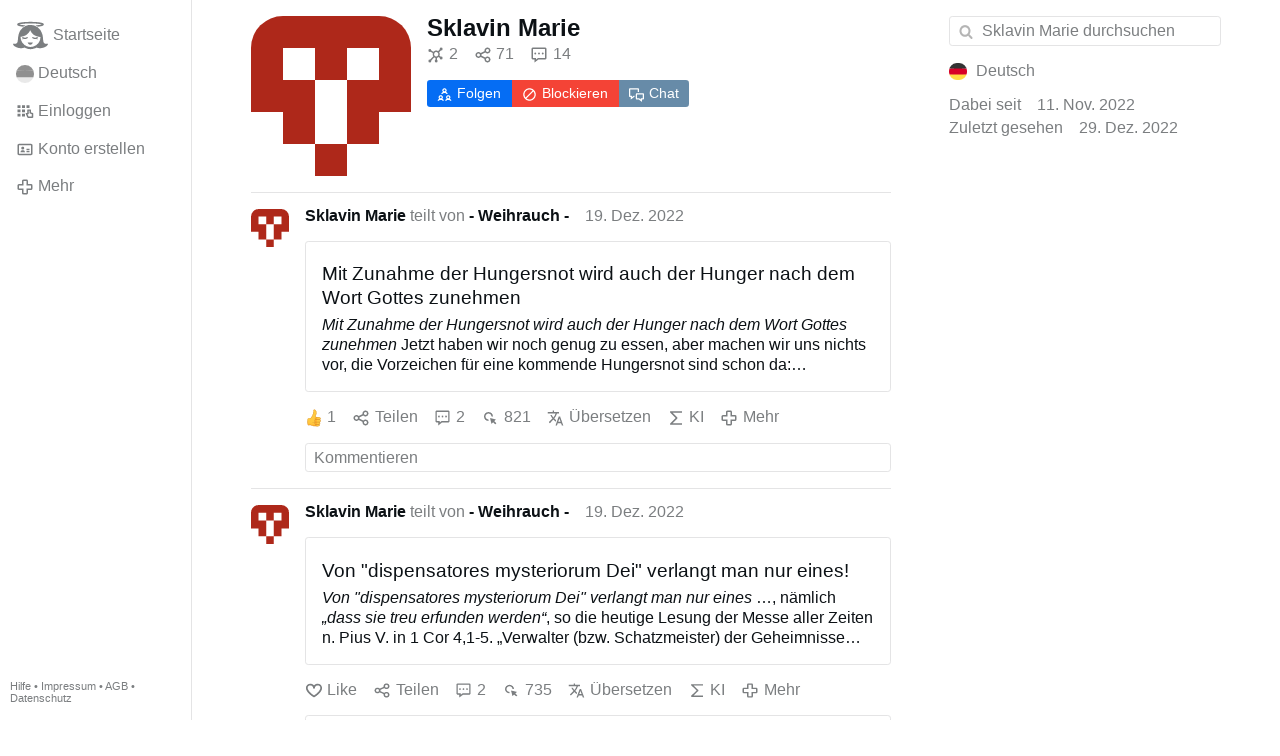

--- FILE ---
content_type: text/html; charset=utf-8
request_url: https://gloria.tv/user/K19pEYMrzzQU3TybCZ6Bgv888
body_size: 25263
content:
<!DOCTYPE html><html lang="de"><head><meta charset="utf-8"><meta name="viewport" content="width=device-width,initial-scale=1,minimum-scale=0.5,maximum-scale=2"><meta name="language" content="de"><title>Sklavin Marie – Gloria.tv</title><link rel="stylesheet" href="/style/VwxYVANw84D92PDpeAQMLm2WV"><script src="/script/zhHUwDK4W1us4R1vprptsMeZ8" async></script><script type="application/json">{"language":"8QDSMu97uCBR21em6jvgVCAqB","i18n":{"datetime":{"plural":"['one','other'][(n!=1)?1:0]","year-1":"letztes Jahr","year-0":"dieses Jahr","year+1":"nächstes Jahr","year-one":"vor {#} Jahr","year-other":"vor {#} Jahren","year+one":"in {#} Jahr","year+other":"in {#} Jahren","month-1":"letzten Monat","month-0":"diesen Monat","month+1":"nächsten Monat","month-one":"vor {#} Monat","month-other":"vor {#} Monaten","month+one":"in {#} Monat","month+other":"in {#} Monaten","week-1":"letzte Woche","week-0":"diese Woche","week+1":"nächste Woche","week-one":"vor {#} Woche","week-other":"vor {#} Wochen","week+one":"in {#} Woche","week+other":"in {#} Wochen","day-2":"vorgestern","day-1":"gestern","day-0":"heute","day+1":"morgen","day+2":"übermorgen","day-one":"vor {#} Tag","day-other":"vor {#} Tagen","day+one":"in {#} Tag","day+other":"in {#} Tagen","hour-0":"in dieser Stunde","hour-one":"vor {#} Stunde","hour-other":"vor {#} Stunden","hour+one":"in {#} Stunde","hour+other":"in {#} Stunden","minute-0":"in dieser Minute","minute-one":"vor {#} Minute","minute-other":"vor {#} Minuten","minute+one":"in {#} Minute","minute+other":"in {#} Minuten","second-0":"jetzt","second-one":"vor {#} Sekunde","second-other":"vor {#} Sekunden","second+one":"in {#} Sekunde","second+other":"in {#} Sekunden","sunday-1":"letzten Sonntag","sunday+1":"nächsten Sonntag","monday-1":"letzten Montag","monday+1":"nächsten Montag","tuesday-1":"letzten Dienstag","tuesday+1":"nächsten Dienstag","wednesday-1":"letzten Mittwoch","wednesday+1":"nächsten Mittwoch","thursday-1":"letzten Donnerstag","thursday+1":"nächsten Donnerstag","friday-1":"letzten Freitag","friday+1":"nächsten Freitag","saturday-1":"letzten Samstag","saturday+1":"nächsten Samstag"},"wysiwyg":{"image":"Bild einfügen","attach":"Dateien anhängen","smileys":"Smilies","link":"Link einfügen","bold":"Fett","italic":"Kursiv","underline":"Unterstrichen","striketrough":"Durchgestrichen","textcolor":"Textfarbe","backcolor":"Hintergrundfarbe","clear":"Formatierungen entfernen"}},"user":null,"synchronizer":"edAZ0JnpNMVNNSqCiByiT00P1jWeKLcIzlqc7fPZxN8Oiov3SKzHaA24NB6Rxov469uUfJZqL5znZU6OkxgylQMEkUGJ7sudfhPYjjW","session":"nID0w5jjUg7RSDNIt9KK3qhel6jxI2Sy5PPuz8XQB7yWOl7mFV6nIsjyqnE4axbKQhiu0y51ZyV7j8QVEkQP8IPiw9gDTJkAAtP3Psj4e1XS","websocket":{"url":"wss://ws0001.gloria.tv/"}}</script><link rel="canonical" href="/user/K19pEYMrzzQU3TybCZ6Bgv888"><link rel="icon" sizes="any" href="/assets/favicon.svg" type="image/svg+xml"><link rel="icon" sizes="any" href="/assets/favicon.ico"><link rel="apple-touch-icon" sizes="180x180" href="/assets/apple-touch-icon.png"><link rel="manifest" href="/assets/manifest.webmanifest"><meta name="referrer" content="origin-when-cross-origin"><meta name="robots" content="noindex"><meta name="google" content="notranslate"><meta property="og:url" content="https://gloria.tv/user/K19pEYMrzzQU3TybCZ6Bgv888"><meta property="og:type" content="profile"><meta property="og:profile:username" content="Sklavin Marie"></head><body><div class="frame"><nav><ul class="menu"><li><a href="/" data-load="{}"><svg viewBox="0 0 24 24" class="icon home"><use xlink:href="/icon/mascot#icon"></use></svg><svg viewBox="0 0 24 24" class="icon home"><use xlink:href="/icon/mascotinverse#icon"></use></svg>Startseite</a></li><li><a href="/languages/" data-dialog="{&quot;languages&quot;:&quot;&quot;}"><span class="figure icon"><svg xmlns="http://www.w3.org/2000/svg" style="border-radius:50%" viewBox="0 0 512 512"><path fill="#ffda44" d="M0 345l256.7-25.5L512 345v167H0z"/><path fill="#d80027" d="M0 167l255-23 257 23v178H0z"/><path fill="#333" d="M0 0h512v167H0z"/></svg></span>Deutsch</a></li><li><label for="login"><svg viewBox="0 0 24 24" class="icon"><use xlink:href="/icon/credentials#icon"></use></svg>Einloggen</label></li><li><a href="/signup/" data-load="{&quot;signup&quot;:&quot;&quot;}"><svg viewBox="0 0 24 24" class="icon"><use xlink:href="/icon/profile#icon"></use></svg>Konto erstellen</a></li><li class="dropdown"><button class="link" type="button"><svg viewBox="0 0 24 24" class="icon"><use xlink:href="/icon/more#icon"></use></svg>Mehr</button><ul class="menu"><li><a href="/videos/" data-load="{&quot;videos&quot;:&quot;&quot;}"><svg viewBox="0 0 24 24" class="icon"><use xlink:href="/icon/video#icon"></use></svg>Videos</a></li><li><a href="/news/" data-load="{&quot;news&quot;:&quot;&quot;}"><svg viewBox="0 0 24 24" class="icon"><use xlink:href="/icon/story#icon"></use></svg>Artikel</a></li><li><a href="/photos/" data-load="{&quot;photos&quot;:&quot;&quot;}"><svg viewBox="0 0 24 24" class="icon"><use xlink:href="/icon/photo#icon"></use></svg>Bilder</a></li><li><a href="/albums/" data-load="{&quot;albums&quot;:&quot;&quot;}"><svg viewBox="0 0 24 24" class="icon"><use xlink:href="/icon/album#icon"></use></svg>Alben</a></li><li class="mobile"><a href="/docs/" target="_blank"><svg viewBox="0 0 24 24" class="icon"><use xlink:href="/icon/menu#icon"></use></svg>Hilfe</a></li><li class="mobile"><a href="/docs/disclosure" target="_blank"><svg viewBox="0 0 24 24" class="icon"><use xlink:href="/icon/menu#icon"></use></svg>Impressum</a></li><li class="mobile"><a href="/docs/termsconditions" target="_blank"><svg viewBox="0 0 24 24" class="icon"><use xlink:href="/icon/menu#icon"></use></svg>AGB</a></li><li class="mobile"><a href="/docs/privacypolicy" target="_blank"><svg viewBox="0 0 24 24" class="icon"><use xlink:href="/icon/menu#icon"></use></svg>Datenschutz</a></li></ul></li><li class="aside"><label for="aside"><svg viewBox="0 0 24 24" class="icon"><use xlink:href="/icon/menu#icon"></use></svg>Menü</label></li><li class="address"><address><a href="/docs/" target="_blank">Hilfe</a> • <a href="/docs/disclosure" target="_blank">Impressum</a> • <a href="/docs/termsconditions" target="_blank">AGB</a> • <a href="/docs/privacypolicy" target="_blank">Datenschutz</a></address></li></ul></nav><div class="content"><main><section class="card signalment"><div class="tile cols"><div class="col-thumb"><div class="identicon"><figure><div style="padding-top:100.000%"></div><svg xmlns="http://www.w3.org/2000/svg" viewBox="0 0 5 5"><path d="M0 0H5V3H4V4H3V2H4V1H3V2H2V1H1V2H2V4H1V3H0zM2 4H3V5H2z" fill="#ae281a"/></svg></figure></div></div><div class="col-spare"><a href="/user/K19pEYMrzzQU3TybCZ6Bgv888" class="muted" data-load="{&quot;user&quot;:&quot;K19pEYMrzzQU3TybCZ6Bgv888&quot;}"><cite>Sklavin Marie</cite></a><div class="tight cols"><a href="/user/K19pEYMrzzQU3TybCZ6Bgv888/followers" class="muted" data-load="{&quot;user&quot;:&quot;K19pEYMrzzQU3TybCZ6Bgv888&quot;,&quot;followers&quot;:&quot;&quot;}" title="Followers"><svg viewBox="0 0 24 24" class="icon"><use xlink:href="/icon/followers#icon"></use></svg>2</a><a href="/user/K19pEYMrzzQU3TybCZ6Bgv888/shares" class="muted" data-load="{&quot;user&quot;:&quot;K19pEYMrzzQU3TybCZ6Bgv888&quot;,&quot;shares&quot;:&quot;&quot;}" title="Teilen"><svg viewBox="0 0 24 24" class="icon"><use xlink:href="/icon/share#icon"></use></svg>71</a><a href="/user/K19pEYMrzzQU3TybCZ6Bgv888/replies" class="muted" data-load="{&quot;user&quot;:&quot;K19pEYMrzzQU3TybCZ6Bgv888&quot;,&quot;replies&quot;:&quot;&quot;}" title="Kommentare"><svg viewBox="0 0 24 24" class="icon"><use xlink:href="/icon/posting#icon"></use></svg>14</a></div><div class="button-group tile"><label for="login" class="button submit"><svg viewBox="0 0 24 24" class="icon"><use xlink:href="/icon/following#icon"></use></svg>Folgen</label><label for="login" class="button danger"><svg viewBox="0 0 24 24" class="icon"><use xlink:href="/icon/block#icon"></use></svg>Blockieren</label><label for="login" class="button link"><svg viewBox="0 0 24 24" class="icon"><use xlink:href="/icon/chat#icon"></use></svg>Chat</label></div></div></div></section><section class="card" data-glance="{&quot;viewing&quot;:{&quot;share&quot;:&quot;JwmWtPcf6RdP3SkEGQSJj9vdW&quot;,&quot;viewing&quot;:&quot;&quot;}}" data-notify="{&quot;url&quot;:&quot;ws://nf0003/&quot;,&quot;kind&quot;:&quot;share&quot;,&quot;id&quot;:&quot;JwmWtPcf6RdP3SkEGQSJj9vdW&quot;}"><div class="tile cols"><div class="col-user"><div class="identicon"><figure><div style="padding-top:100.000%"></div><svg xmlns="http://www.w3.org/2000/svg" viewBox="0 0 5 5"><path d="M0 0H5V3H4V4H3V2H4V1H3V2H2V1H1V2H2V4H1V3H0zM2 4H3V5H2z" fill="#ae281a"/></svg><a href="/user/K19pEYMrzzQU3TybCZ6Bgv888" data-load="{&quot;user&quot;:&quot;K19pEYMrzzQU3TybCZ6Bgv888&quot;}"></a></figure></div></div><div class="col-spare"><div class="cols"><div class="muted"><a href="/user/K19pEYMrzzQU3TybCZ6Bgv888" class="muted" data-load="{&quot;user&quot;:&quot;K19pEYMrzzQU3TybCZ6Bgv888&quot;}"><cite>Sklavin Marie</cite></a> teilt von <a href="/user/6Z3HdDaZfTZV4nhVzEftxfBJm" class="muted" data-load="{&quot;user&quot;:&quot;6Z3HdDaZfTZV4nhVzEftxfBJm&quot;}"><cite>- Weihrauch -</cite></a></div><time datetime="2022-12-19T17:34:48.768Z" title="Montag, 19. Dezember 2022 12:34:48 ET">19. Dez. 2022</time></div><blockquote class="tile"><h2 class="tight"><a href="/share/JwmWtPcf6RdP3SkEGQSJj9vdW" data-post="{&quot;share&quot;:&quot;JwmWtPcf6RdP3SkEGQSJj9vdW&quot;}">Mit Zunahme der Hungersnot wird auch der Hunger nach dem Wort Gottes zunehmen</a></h2><p class="tight"><span style="font-weight:bold;">Mit Zunahme der Hungersnot wird auch der Hunger nach dem Wort Gottes zunehmen</span><br>Jetzt haben wir noch genug zu essen, aber machen wir uns nichts vor, die Vorzeichen für eine kommende Hungersnot sind schon da: Lieferketten(abbruchs)gesetz, Migrantenflut, Bauernunterdrückung, Wirtschaftszerstörung, Inflation, Börsen- und Bankenkrise, Kirchenunterwanderung, alles Dinge, die mit voller Absicht forciert werden. <span style="font-weight:bold;">Spr 27,7</span> drückt die heraufziehende Situation mit folgenden Bildern aus:<br><span style="color:#779f00;">„<span style="font-style:italic;">Der Satte tritt Honig mit Füßen,</span></span><br><span style="color:#779f00;font-style:italic;">doch dem Hungrigen schmeckt alles Bittere süß.“</span><br>Noch ist es so, dass viele den Honig der Weisheit mit Füßen treten, weil sie von den weltlichen Torheiten schon gesättigt sind. Bald wird der Satte aber zum Hungrigen werden und der Hungrige zum Genießer des süßen Wortes Gottes, das ihm früher noch bitter war. Der Hungrige weiß, dass ihm das Wort Gottes, das ihm wie Bitterkräuter gereicht wird, zum sühnenden Heil für seine Sünden wird, während der Satte sogar das Wort Gottes …<a href="/share/JwmWtPcf6RdP3SkEGQSJj9vdW" class="toggle" data-post="{&quot;share&quot;:&quot;JwmWtPcf6RdP3SkEGQSJj9vdW&quot;}">Mehr</a></p></blockquote><div class="tile cols"><label for="login" class="muted"><span class="icon" data-likes="{&quot;share&quot;:&quot;JwmWtPcf6RdP3SkEGQSJj9vdW&quot;,&quot;likes&quot;:&quot;upvote&quot;}"><svg viewBox="0 0 24 24"><image xlink:href="/icon/upvote" width="24" height="24"></image></svg></span>1</label><label for="login" class="muted"><svg viewBox="0 0 24 24" class="icon"><use xlink:href="/icon/share#icon"></use></svg>Teilen</label><a href="/share/JwmWtPcf6RdP3SkEGQSJj9vdW/replies" class="muted" data-post="{&quot;share&quot;:&quot;JwmWtPcf6RdP3SkEGQSJj9vdW&quot;,&quot;replies&quot;:&quot;&quot;}" title="Kommentare"><svg viewBox="0 0 24 24" class="icon"><use xlink:href="/icon/posting#icon"></use></svg>2</a><a href="/post/6V2QBLofiH6JDmY2YjMWDZgq8/request/views" class="muted" data-dialog="{&quot;post&quot;:&quot;6V2QBLofiH6JDmY2YjMWDZgq8&quot;,&quot;request&quot;:&quot;views&quot;}" title="Aufrufe"><svg viewBox="0 0 24 24" class="icon"><use xlink:href="/icon/click#icon"></use></svg>821</a><button class="muted" type="button" data-translate="https://seedus0275.gloriatv.net/?share=JwmWtPcf6RdP3SkEGQSJj9vdW&amp;source=de&amp;target=de,en"><svg viewBox="0 0 24 24" class="icon"><use xlink:href="/icon/translate#icon"></use></svg>Übersetzen</button><button class="muted" type="button" data-summarize="https://seedus0275.gloriatv.net/?share=JwmWtPcf6RdP3SkEGQSJj9vdW&amp;source=de&amp;target=de,en"><svg viewBox="0 0 24 24" class="icon"><use xlink:href="/icon/summarize#icon"></use></svg>KI</button><div class="dropdown"><button class="muted" type="button"><svg viewBox="0 0 24 24" class="icon"><use xlink:href="/icon/more#icon"></use></svg>Mehr</button><ul class="menu"><li><a href="/share/JwmWtPcf6RdP3SkEGQSJj9vdW/request/complaint" data-dialog="{&quot;share&quot;:&quot;JwmWtPcf6RdP3SkEGQSJj9vdW&quot;,&quot;request&quot;:&quot;complaint&quot;}"><svg viewBox="0 0 24 24" class="icon"><use xlink:href="/icon/complaint#icon"></use></svg>Melden</a></li><li><button disabled><svg viewBox="0 0 24 24" class="icon"><use xlink:href="/icon/trash#icon"></use></svg>Teilen entfernen</button></li></ul></div></div><label for="login" class="wysiwyg tile" data-patch="{&quot;pagination&quot;:&quot;GM8hsLRczwpDYyhDYOFQvbhqRuKKYtkHZyv8FDzxlrKOzNASTaoDqXpBdsnOGCoycSBKJ5noWjw8KCPYdylHv3Ac8SeE4hjMaWrjrMPJlAXnh0Gz3VsOnSO01zwyZiwzm&quot;}"><span class="contenteditable" data-placeholder="Kommentieren"></span></label></div></div></section><section class="card" data-glance="{&quot;viewing&quot;:{&quot;share&quot;:&quot;dH8fvEC2U2d13ijU81gpLoZsc&quot;,&quot;viewing&quot;:&quot;&quot;}}" data-notify="{&quot;url&quot;:&quot;ws://nf0002/&quot;,&quot;kind&quot;:&quot;share&quot;,&quot;id&quot;:&quot;dH8fvEC2U2d13ijU81gpLoZsc&quot;}"><div class="tile cols"><div class="col-user"><div class="identicon"><figure><div style="padding-top:100.000%"></div><svg xmlns="http://www.w3.org/2000/svg" viewBox="0 0 5 5"><path d="M0 0H5V3H4V4H3V2H4V1H3V2H2V1H1V2H2V4H1V3H0zM2 4H3V5H2z" fill="#ae281a"/></svg><a href="/user/K19pEYMrzzQU3TybCZ6Bgv888" data-load="{&quot;user&quot;:&quot;K19pEYMrzzQU3TybCZ6Bgv888&quot;}"></a></figure></div></div><div class="col-spare"><div class="cols"><div class="muted"><a href="/user/K19pEYMrzzQU3TybCZ6Bgv888" class="muted" data-load="{&quot;user&quot;:&quot;K19pEYMrzzQU3TybCZ6Bgv888&quot;}"><cite>Sklavin Marie</cite></a> teilt von <a href="/user/6Z3HdDaZfTZV4nhVzEftxfBJm" class="muted" data-load="{&quot;user&quot;:&quot;6Z3HdDaZfTZV4nhVzEftxfBJm&quot;}"><cite>- Weihrauch -</cite></a></div><time datetime="2022-12-19T08:26:57.16Z" title="Montag, 19. Dezember 2022 03:26:57 ET">19. Dez. 2022</time></div><blockquote class="tile"><h2 class="tight"><a href="/share/dH8fvEC2U2d13ijU81gpLoZsc" data-post="{&quot;share&quot;:&quot;dH8fvEC2U2d13ijU81gpLoZsc&quot;}">Von &quot;dispensatores mysteriorum Dei&quot; verlangt man nur eines!</a></h2><p class="tight"><span style="font-weight:bold;">Von &quot;dispensatores mysteriorum Dei&quot; verlangt man nur eines</span><br>…, nämlich <span style="color:#990099;font-style:italic;">„dass sie treu erfunden werden“</span>, so die heutige Lesung der Messe aller Zeiten n. Pius V. in 1 Cor 4,1-5. „Verwalter (bzw. Schatzmeister) der Geheimnisse Gottes“ kann man nur sein, wenn man treu ist, denn die Verwaltung göttlicher Geheimnisse ist etwas göttlich Anvertrautes. Der Himmlische Vater vertraut darauf, dass seine Amtsdiener die himmlischen Schätze der Sakramente Jesu Christi treu verwalten.<br>Und treu heißt nicht, dass sie dauernd am grünen Tisch die Liturgie ändern sollen. Treu heißt nicht, dass sie dauernd neue Bibelübersetzungen herausgeben sollen, die fehlerhaft sind. Treu heißt auch nicht, dass der Mensch die apostolische Überlieferung modernistisch überarbeiten soll. Nein! Treu sein heißt ein Treueversprechen abzulegen und es dann auch einzuhalten und zwar immer. Das Überlieferte darf um kein Jota verändert werden durch fadenscheinige Ausreden, denn es ist der Heilige Geist selbst, der im sakralen …<a href="/share/dH8fvEC2U2d13ijU81gpLoZsc" class="toggle" data-post="{&quot;share&quot;:&quot;dH8fvEC2U2d13ijU81gpLoZsc&quot;}">Mehr</a></p></blockquote><div class="tile cols"><label for="login" class="muted"><svg viewBox="0 0 24 24" class="icon"><use xlink:href="/icon/like#icon"></use></svg>Like</label><label for="login" class="muted"><svg viewBox="0 0 24 24" class="icon"><use xlink:href="/icon/share#icon"></use></svg>Teilen</label><a href="/share/dH8fvEC2U2d13ijU81gpLoZsc/replies" class="muted" data-post="{&quot;share&quot;:&quot;dH8fvEC2U2d13ijU81gpLoZsc&quot;,&quot;replies&quot;:&quot;&quot;}" title="Kommentare"><svg viewBox="0 0 24 24" class="icon"><use xlink:href="/icon/posting#icon"></use></svg>2</a><a href="/post/YuxHLueA3e9L2LKgGKKtvnAdz/request/views" class="muted" data-dialog="{&quot;post&quot;:&quot;YuxHLueA3e9L2LKgGKKtvnAdz&quot;,&quot;request&quot;:&quot;views&quot;}" title="Aufrufe"><svg viewBox="0 0 24 24" class="icon"><use xlink:href="/icon/click#icon"></use></svg>735</a><button class="muted" type="button" data-translate="https://seedus0275.gloriatv.net/?share=dH8fvEC2U2d13ijU81gpLoZsc&amp;source=de&amp;target=de,en"><svg viewBox="0 0 24 24" class="icon"><use xlink:href="/icon/translate#icon"></use></svg>Übersetzen</button><button class="muted" type="button" data-summarize="https://seedus0275.gloriatv.net/?share=dH8fvEC2U2d13ijU81gpLoZsc&amp;source=de&amp;target=de,en"><svg viewBox="0 0 24 24" class="icon"><use xlink:href="/icon/summarize#icon"></use></svg>KI</button><div class="dropdown"><button class="muted" type="button"><svg viewBox="0 0 24 24" class="icon"><use xlink:href="/icon/more#icon"></use></svg>Mehr</button><ul class="menu"><li><a href="/share/dH8fvEC2U2d13ijU81gpLoZsc/request/complaint" data-dialog="{&quot;share&quot;:&quot;dH8fvEC2U2d13ijU81gpLoZsc&quot;,&quot;request&quot;:&quot;complaint&quot;}"><svg viewBox="0 0 24 24" class="icon"><use xlink:href="/icon/complaint#icon"></use></svg>Melden</a></li><li><button disabled><svg viewBox="0 0 24 24" class="icon"><use xlink:href="/icon/trash#icon"></use></svg>Teilen entfernen</button></li></ul></div></div><label for="login" class="wysiwyg tile" data-patch="{&quot;pagination&quot;:&quot;5JoZDTPkP5LKuVbV6dzGY9yTZxZbCJsND0nFVpoCKQT7pxYJFyA90hBP4kYN8Pw7PBuHynjjWLsIxIIHK5cFg7vzKFG42sRMc8pMw62GaNNwt8sUWEqVLgUwbz7UJzZz&quot;}"><span class="contenteditable" data-placeholder="Kommentieren"></span></label></div></div></section><section class="card" data-glance="{&quot;viewing&quot;:{&quot;share&quot;:&quot;xkHxJsK1jCDF2CumcxY1QK1qa&quot;,&quot;viewing&quot;:&quot;&quot;}}" data-notify="{&quot;url&quot;:&quot;ws://nf0001/&quot;,&quot;kind&quot;:&quot;share&quot;,&quot;id&quot;:&quot;xkHxJsK1jCDF2CumcxY1QK1qa&quot;}"><div class="tile cols"><div class="col-user"><div class="identicon"><figure><div style="padding-top:100.000%"></div><svg xmlns="http://www.w3.org/2000/svg" viewBox="0 0 5 5"><path d="M0 0H5V3H4V4H3V2H4V1H3V2H2V1H1V2H2V4H1V3H0zM2 4H3V5H2z" fill="#ae281a"/></svg><a href="/user/K19pEYMrzzQU3TybCZ6Bgv888" data-load="{&quot;user&quot;:&quot;K19pEYMrzzQU3TybCZ6Bgv888&quot;}"></a></figure></div></div><div class="col-spare"><div class="cols"><div class="muted"><a href="/user/K19pEYMrzzQU3TybCZ6Bgv888" class="muted" data-load="{&quot;user&quot;:&quot;K19pEYMrzzQU3TybCZ6Bgv888&quot;}"><cite>Sklavin Marie</cite></a> teilt von <a href="/user/g93TiXa6BKdR2qrqf1cz2c2kP" class="muted" data-load="{&quot;user&quot;:&quot;g93TiXa6BKdR2qrqf1cz2c2kP&quot;}"><cite>Zweihundert</cite></a></div><time datetime="2022-12-16T21:21:43.664Z" title="Freitag, 16. Dezember 2022 16:21:43 ET">16. Dez. 2022</time></div><blockquote class="tile"><p>Warszawa wynagradza! Pokutna procesja różańcowa - za grzechy przeciwko życiu<br>Poszliśmy! Mimo mrozu i śnieżycy! Wynagradzaliśmy za grzechy aborcji ....</p><figure class="tile" data-media="{&quot;kind&quot;:&quot;package&quot;,&quot;id&quot;:&quot;MRT3gozFtcQQ2QoUzaroX1zrr&quot;,&quot;media&quot;:[{&quot;type&quot;:&quot;video&quot;,&quot;url&quot;:&quot;https://seedus6826.gloriatv.net/storage1/bgrrbj68zs8m2cwtmyyr2bcpz7mlaj3stnovor1?secure=zeNJPeupDwKt0oJVRRFCHQ&amp;expires=1768950991&quot;,&quot;mediatype&quot;:&quot;video/mp4; codecs=\&quot;avc1.640029,mp4a.40.2\&quot;&quot;,&quot;width&quot;:1280,&quot;height&quot;:720,&quot;duration&quot;:120739},{&quot;type&quot;:&quot;video&quot;,&quot;url&quot;:&quot;https://seedus4268.gloriatv.net/storage1/s3fpplh2gi10atjhkc02ws2idf1ora9zfp40w10?secure=-5uNVGxnwn9G7dNS_vcPtw&amp;expires=1768944971&quot;,&quot;mediatype&quot;:&quot;video/mp4; codecs=\&quot;avc1.4D401F,mp4a.40.5\&quot;&quot;,&quot;width&quot;:768,&quot;height&quot;:432,&quot;duration&quot;:120739},{&quot;type&quot;:&quot;video&quot;,&quot;url&quot;:&quot;https://seedus2043.gloriatv.net/storage1/nwm3e6hlnt9mtocoy1l2fzdqzykcg7l2w5yv873?secure=Qa0aeS9zq36QX1JBShXsHQ&amp;expires=1768952595&quot;,&quot;mediatype&quot;:&quot;video/mp4; codecs=\&quot;avc1.42C01E,mp4a.40.5\&quot;&quot;,&quot;width&quot;:384,&quot;height&quot;:216,&quot;duration&quot;:120800},{&quot;type&quot;:&quot;video&quot;,&quot;url&quot;:&quot;https://seedus4268.gloriatv.net/storage1/nwm3e6hlnt9mtocoy1l2fzdqzykcg7l2w5yv873,s3fpplh2gi10atjhkc02ws2idf1ora9zfp40w10,bgrrbj68zs8m2cwtmyyr2bcpz7mlaj3stnovor1/master.m3u8?secure=BllbtiQ1c3S2NHoxhTZUyg&amp;expires=1768944335&quot;,&quot;mediatype&quot;:&quot;application/vnd.apple.mpegurl&quot;},{&quot;type&quot;:&quot;video&quot;,&quot;url&quot;:&quot;https://seedus4268.gloriatv.net/storage1/nwm3e6hlnt9mtocoy1l2fzdqzykcg7l2w5yv873,s3fpplh2gi10atjhkc02ws2idf1ora9zfp40w10,bgrrbj68zs8m2cwtmyyr2bcpz7mlaj3stnovor1/manifest.mpd?secure=BllbtiQ1c3S2NHoxhTZUyg&amp;expires=1768944335&quot;,&quot;mediatype&quot;:&quot;application/dash+xml&quot;},{&quot;type&quot;:&quot;spritesheet&quot;,&quot;url&quot;:&quot;https://seedus6826.gloriatv.net/storage1/vvqcz0ngedm7pwbs7mf8aqx3kueo6bm1ka15ht0?secure=GROPnAMedRpGd_lDq2eYGA&amp;expires=1768928112&quot;,&quot;mediatype&quot;:&quot;image/avif&quot;,&quot;width&quot;:6144,&quot;height&quot;:3456,&quot;length&quot;:576},{&quot;type&quot;:&quot;subtitle&quot;,&quot;url&quot;:&quot;https://seedus6826.gloriatv.net/storage1/6srh8l5asugeu78tcv0q44exrzztmq515k00na4?secure=QbuDLocaqw2tNdY0cgASNw&amp;expires=1768870145&quot;,&quot;mediatype&quot;:&quot;text/vtt&quot;,&quot;language&quot;:{&quot;code&quot;:&quot;pl&quot;,&quot;name&quot;:&quot;Polnisch&quot;},&quot;recognition&quot;:true}]}"><div style="padding-top:100.000%"></div><img src="https://seedus6826.gloriatv.net/storage1/od925jy67ot3dptbxsyj0j8agiizadratnjpmj5?secure=UCFOd8PFyAgFIxpbnx8SAw&amp;expires=1768938115" width="1920" height="1080" alt="" loading="lazy" crossorigin="anonymous" style="width:177.778%;margin-right:-77.778%;background-color:#cfd5dc" data-scale="{&quot;mediatype&quot;:&quot;image/avif&quot;,&quot;frames&quot;:null,&quot;focus&quot;:{&quot;left&quot;:281,&quot;top&quot;:640}}"><div class="play"></div><div class="topleft">02:01</div><a href="/share/xkHxJsK1jCDF2CumcxY1QK1qa" data-post="{&quot;share&quot;:&quot;xkHxJsK1jCDF2CumcxY1QK1qa&quot;}"></a></figure></blockquote><div class="tile cols"><label for="login" class="muted"><span class="icon" data-likes="{&quot;share&quot;:&quot;xkHxJsK1jCDF2CumcxY1QK1qa&quot;,&quot;likes&quot;:&quot;upvote&quot;}"><svg viewBox="0 0 24 24"><image xlink:href="/icon/upvote" width="24" height="24"></image></svg></span>4</label><label for="login" class="muted" title="Teilen"><svg viewBox="0 0 24 24" class="icon"><use xlink:href="/icon/share#icon"></use></svg>2</label><a href="/share/xkHxJsK1jCDF2CumcxY1QK1qa/replies" class="muted" data-post="{&quot;share&quot;:&quot;xkHxJsK1jCDF2CumcxY1QK1qa&quot;,&quot;replies&quot;:&quot;&quot;}" title="Kommentare"><svg viewBox="0 0 24 24" class="icon"><use xlink:href="/icon/posting#icon"></use></svg>11</a><a href="/post/4VwsPf7rdUmq3HdVXJrEVAcMG/request/views" class="muted" data-dialog="{&quot;post&quot;:&quot;4VwsPf7rdUmq3HdVXJrEVAcMG&quot;,&quot;request&quot;:&quot;views&quot;}" title="Aufrufe"><svg viewBox="0 0 24 24" class="icon"><use xlink:href="/icon/click#icon"></use></svg>2,6K</a><button class="muted" type="button" data-translate="https://seedus3932.gloriatv.net/?share=xkHxJsK1jCDF2CumcxY1QK1qa&amp;source=pl&amp;target=de,en"><svg viewBox="0 0 24 24" class="icon"><use xlink:href="/icon/translate#icon"></use></svg>Übersetzen</button><button class="muted" type="button" data-summarize="https://seedus3932.gloriatv.net/?share=xkHxJsK1jCDF2CumcxY1QK1qa&amp;source=pl&amp;target=de,en"><svg viewBox="0 0 24 24" class="icon"><use xlink:href="/icon/summarize#icon"></use></svg>KI</button><div class="dropdown"><button class="muted" type="button"><svg viewBox="0 0 24 24" class="icon"><use xlink:href="/icon/more#icon"></use></svg>Mehr</button><ul class="menu"><li><a href="/share/xkHxJsK1jCDF2CumcxY1QK1qa/request/complaint" data-dialog="{&quot;share&quot;:&quot;xkHxJsK1jCDF2CumcxY1QK1qa&quot;,&quot;request&quot;:&quot;complaint&quot;}"><svg viewBox="0 0 24 24" class="icon"><use xlink:href="/icon/complaint#icon"></use></svg>Melden</a></li><li><a href="/post/4VwsPf7rdUmq3HdVXJrEVAcMG/request/embed" data-dialog="{&quot;post&quot;:&quot;4VwsPf7rdUmq3HdVXJrEVAcMG&quot;,&quot;request&quot;:&quot;embed&quot;}"><svg viewBox="0 0 24 24" class="icon"><use xlink:href="/icon/embed#icon"></use></svg>Embed</a></li><li><button disabled><svg viewBox="0 0 24 24" class="icon"><use xlink:href="/icon/trash#icon"></use></svg>Teilen entfernen</button></li></ul></div></div><div class="tile" data-notify="{&quot;url&quot;:&quot;ws://nf0001/&quot;,&quot;kind&quot;:&quot;posting&quot;,&quot;id&quot;:&quot;jN1oj9CW6FyD2LGLHGeDMy7WB&quot;}"><div class="cols"><a href="/user/zMv7z3yPg1Fc1mqYC2Q3x3CrV" class="muted" data-load="{&quot;user&quot;:&quot;zMv7z3yPg1Fc1mqYC2Q3x3CrV&quot;}"><span class="avatar online"><span class="figure"><img src="https://seedus0275.gloriatv.net/storage1/bdwwx8wr1hqxgpym3w37eq1r5wx3wtt2k72z5th?secure=gqggi6l5w7cukjFk_QmU9A&amp;expires=1768923377" width="420" height="599" alt="" loading="lazy" crossorigin="anonymous" style="margin-bottom:-42.619%;background-color:#c6a969" data-scale="{&quot;mediatype&quot;:&quot;image/avif&quot;,&quot;frames&quot;:null,&quot;focus&quot;:{&quot;left&quot;:220,&quot;top&quot;:160}}"></span></span><cite>Lilianna w ogrodzie</cite></a><label for="login" class="muted" title="Like"><svg viewBox="0 0 24 24" class="icon"><use xlink:href="/icon/like#icon"></use></svg></label><button class="muted" type="button" data-translate="https://seedus3932.gloriatv.net/?posting=jN1oj9CW6FyD2LGLHGeDMy7WB&amp;source=pl&amp;target=de,en" title="Übersetzen"><svg viewBox="0 0 24 24" class="icon"><use xlink:href="/icon/translate#icon"></use></svg></button><div class="dropdown"><button class="muted" type="button"><svg viewBox="0 0 24 24" class="icon"><use xlink:href="/icon/more#icon"></use></svg></button><ul class="menu"><li><a href="/posting/jN1oj9CW6FyD2LGLHGeDMy7WB/request/complaint" data-dialog="{&quot;posting&quot;:&quot;jN1oj9CW6FyD2LGLHGeDMy7WB&quot;,&quot;request&quot;:&quot;complaint&quot;}"><svg viewBox="0 0 24 24" class="icon"><use xlink:href="/icon/complaint#icon"></use></svg>Melden</a></li><li><button disabled><svg viewBox="0 0 24 24" class="icon"><use xlink:href="/icon/modify#icon"></use></svg>Kommentar ändern</button></li><li><button disabled><svg viewBox="0 0 24 24" class="icon"><use xlink:href="/icon/trash#icon"></use></svg>Kommentar entfernen</button></li></ul></div><time datetime="2022-12-17T21:25:38.25Z" title="Samstag, 17. Dezember 2022 16:25:38 ET">17. Dez. 2022</time><time datetime="2022-12-17T21:26:42.186Z" title="Samstag, 17. Dezember 2022 16:26:42 ET">bearbeitet</time></div><p><a href="/user/pRXh84RDE1Z83nLqjNY1EJGqs" data-load="{&quot;user&quot;:&quot;pRXh84RDE1Z83nLqjNY1EJGqs&quot;}">MEDALIK ŚW. BENEDYKTA</a> W Warszawie przed wojną było sporo burdeli i ośrodków aborcyjnych</p></div><div class="tile" data-notify="{&quot;url&quot;:&quot;ws://nf0003/&quot;,&quot;kind&quot;:&quot;posting&quot;,&quot;id&quot;:&quot;9jLyw3z8LJ6S38UAqjvrESsqE&quot;}"><div class="cols"><a href="/user/rzYbG9hV2vCQ3jr6PzZcWrD2X" class="muted" data-load="{&quot;user&quot;:&quot;rzYbG9hV2vCQ3jr6PzZcWrD2X&quot;}"><span class="avatar"><span class="figure"><img src="https://seedus0275.gloriatv.net/storage1/idbryfdycrbhyo3x196mndsggkw87r65zgpqu45?secure=0YdaP0IjN8QiTE-IWsqcow&amp;expires=1768868205" width="288" height="288" alt="" loading="lazy" crossorigin="anonymous" style="background-color:#980402" data-scale="{&quot;mediatype&quot;:&quot;image/avif&quot;,&quot;frames&quot;:null,&quot;focus&quot;:{&quot;left&quot;:131,&quot;top&quot;:160}}"></span></span><cite>sługa Boży</cite></a><label for="login" class="muted" title="Like"><svg viewBox="0 0 24 24" class="icon"><use xlink:href="/icon/like#icon"></use></svg></label><button class="muted" type="button" data-translate="https://seedus3932.gloriatv.net/?posting=9jLyw3z8LJ6S38UAqjvrESsqE&amp;source=pl&amp;target=de,en" title="Übersetzen"><svg viewBox="0 0 24 24" class="icon"><use xlink:href="/icon/translate#icon"></use></svg></button><div class="dropdown"><button class="muted" type="button"><svg viewBox="0 0 24 24" class="icon"><use xlink:href="/icon/more#icon"></use></svg></button><ul class="menu"><li><a href="/posting/9jLyw3z8LJ6S38UAqjvrESsqE/request/complaint" data-dialog="{&quot;posting&quot;:&quot;9jLyw3z8LJ6S38UAqjvrESsqE&quot;,&quot;request&quot;:&quot;complaint&quot;}"><svg viewBox="0 0 24 24" class="icon"><use xlink:href="/icon/complaint#icon"></use></svg>Melden</a></li><li><button disabled><svg viewBox="0 0 24 24" class="icon"><use xlink:href="/icon/modify#icon"></use></svg>Kommentar ändern</button></li><li><button disabled><svg viewBox="0 0 24 24" class="icon"><use xlink:href="/icon/trash#icon"></use></svg>Kommentar entfernen</button></li></ul></div><time datetime="2022-12-16T22:53:48.502Z" title="Freitag, 16. Dezember 2022 17:53:48 ET">16. Dez. 2022</time></div><p>NAJPIERW POWRÓT DO KATOLICKIEJ WIARY<br>- WTEDY DOPIERO PROCESJA BĘDZIE KATOLICKA <svg viewBox="0 0 64 64" class="emoji"><image xlink:href="/emoji/f09fa5b1" width="64" height="64"></image></svg></p></div><div class="tile muted"><a href="/share/xkHxJsK1jCDF2CumcxY1QK1qa/replies" data-post="{&quot;share&quot;:&quot;xkHxJsK1jCDF2CumcxY1QK1qa&quot;,&quot;replies&quot;:&quot;&quot;}">2 weitere Kommentare</a></div><label for="login" class="wysiwyg tile" data-patch="{&quot;pagination&quot;:&quot;a5BsImDwYHhgin21VhIWiDsefIwnnqxrs72SRpdsPDzsU1F8POEojCqksxW2NuzgbtLoTFsfoMHzAEu0tj4rXtZKzEWTASnvWYjvdkPf5Bee6DM7u6hq1w8q7ka3hc9Hz1imArdwTthHnY0btYfPFdpYo5LZBU9bVPRVYB4ukhLggABlyNy7GeEKWXcI&quot;}"><span class="contenteditable" data-placeholder="Kommentieren"></span></label></div></div></section><section class="card" data-glance="{&quot;viewing&quot;:{&quot;share&quot;:&quot;MMFNGdAHX62K14hngfmdAcxfa&quot;,&quot;viewing&quot;:&quot;&quot;}}" data-notify="{&quot;url&quot;:&quot;ws://nf0003/&quot;,&quot;kind&quot;:&quot;share&quot;,&quot;id&quot;:&quot;MMFNGdAHX62K14hngfmdAcxfa&quot;}"><div class="tile cols"><div class="col-user"><div class="identicon"><figure><div style="padding-top:100.000%"></div><svg xmlns="http://www.w3.org/2000/svg" viewBox="0 0 5 5"><path d="M0 0H5V3H4V4H3V2H4V1H3V2H2V1H1V2H2V4H1V3H0zM2 4H3V5H2z" fill="#ae281a"/></svg><a href="/user/K19pEYMrzzQU3TybCZ6Bgv888" data-load="{&quot;user&quot;:&quot;K19pEYMrzzQU3TybCZ6Bgv888&quot;}"></a></figure></div></div><div class="col-spare"><div class="cols"><div class="muted"><a href="/user/K19pEYMrzzQU3TybCZ6Bgv888" class="muted" data-load="{&quot;user&quot;:&quot;K19pEYMrzzQU3TybCZ6Bgv888&quot;}"><cite>Sklavin Marie</cite></a> teilt von <a href="/user/ppZ1fE2tLAqW3UXpzsFNMty4o" class="muted" data-load="{&quot;user&quot;:&quot;ppZ1fE2tLAqW3UXpzsFNMty4o&quot;}"><cite>Heilwasser</cite></a></div><time datetime="2022-12-16T12:26:20.164Z" title="Freitag, 16. Dezember 2022 07:26:20 ET">16. Dez. 2022</time></div><blockquote class="tile"><h2 class="tight"><a href="/share/MMFNGdAHX62K14hngfmdAcxfa" data-post="{&quot;share&quot;:&quot;MMFNGdAHX62K14hngfmdAcxfa&quot;}">Wenn wir alles selber entscheiden könnten ...</a></h2><p class="tight"><span style="font-weight:bold;">Wenn wir alles selber entscheiden könnten ...</span><br>Manchmal gibt es Situationen, wo wir denken, hätte ich doch damals gleich ein besseres Gerät gekauft, dann bräuchte ich jetzt nicht schon wieder ein neues kaufen. Wir hatten damals die etwas billigere Variante genommen und gleichzeitig gehofft, dass es ausreicht, doch irgendwie merkte man bald, dass 40 Euro mehr für das schnellere Gerät sinnvoll gewesen wäre. Wenn wir nochmal die Entscheidung treffen müssten, würden wir wahrscheinlich anders entscheiden. Aber wenn wir im Vorhinein immer schon alles wüssten, bräuchten wir nie unseren Kopf beugen. Wir könnten immer unseren Willen durchsetzen und bräuchten ihn nie zurückstellen. Das würde uns das Gefühl geben, dass wir nur auf das eigene Ich, dem eigenen Wunsch, der eigenen Intelligenz, den eigenen Plänen und Absichten vertrauen könnten und schon würde alles klappen. Aber wir wissen eben nicht alles und darauf werden wir in problematischen oder sogar demütigenden Situationen immer wieder …<a href="/share/MMFNGdAHX62K14hngfmdAcxfa" class="toggle" data-post="{&quot;share&quot;:&quot;MMFNGdAHX62K14hngfmdAcxfa&quot;}">Mehr</a></p></blockquote><div class="tile cols"><label for="login" class="muted"><span class="icon" data-likes="{&quot;share&quot;:&quot;MMFNGdAHX62K14hngfmdAcxfa&quot;,&quot;likes&quot;:&quot;upvote&quot;}"><svg viewBox="0 0 24 24"><image xlink:href="/icon/upvote" width="24" height="24"></image></svg></span>2</label><label for="login" class="muted" title="Teilen"><svg viewBox="0 0 24 24" class="icon"><use xlink:href="/icon/share#icon"></use></svg>3</label><a href="/share/MMFNGdAHX62K14hngfmdAcxfa/replies" class="muted" data-post="{&quot;share&quot;:&quot;MMFNGdAHX62K14hngfmdAcxfa&quot;,&quot;replies&quot;:&quot;&quot;}" title="Kommentare"><svg viewBox="0 0 24 24" class="icon"><use xlink:href="/icon/posting#icon"></use></svg>3</a><a href="/post/QdikUUwmhwaL4kiKHdbz2xmux/request/views" class="muted" data-dialog="{&quot;post&quot;:&quot;QdikUUwmhwaL4kiKHdbz2xmux&quot;,&quot;request&quot;:&quot;views&quot;}" title="Aufrufe"><svg viewBox="0 0 24 24" class="icon"><use xlink:href="/icon/click#icon"></use></svg>1,5K</a><button class="muted" type="button" data-translate="https://seedus0275.gloriatv.net/?share=MMFNGdAHX62K14hngfmdAcxfa&amp;source=de&amp;target=de,en"><svg viewBox="0 0 24 24" class="icon"><use xlink:href="/icon/translate#icon"></use></svg>Übersetzen</button><button class="muted" type="button" data-summarize="https://seedus0275.gloriatv.net/?share=MMFNGdAHX62K14hngfmdAcxfa&amp;source=de&amp;target=de,en"><svg viewBox="0 0 24 24" class="icon"><use xlink:href="/icon/summarize#icon"></use></svg>KI</button><div class="dropdown"><button class="muted" type="button"><svg viewBox="0 0 24 24" class="icon"><use xlink:href="/icon/more#icon"></use></svg>Mehr</button><ul class="menu"><li><a href="/share/MMFNGdAHX62K14hngfmdAcxfa/request/complaint" data-dialog="{&quot;share&quot;:&quot;MMFNGdAHX62K14hngfmdAcxfa&quot;,&quot;request&quot;:&quot;complaint&quot;}"><svg viewBox="0 0 24 24" class="icon"><use xlink:href="/icon/complaint#icon"></use></svg>Melden</a></li><li><button disabled><svg viewBox="0 0 24 24" class="icon"><use xlink:href="/icon/trash#icon"></use></svg>Teilen entfernen</button></li></ul></div></div><label for="login" class="wysiwyg tile" data-patch="{&quot;pagination&quot;:&quot;D4QyrQbyjkfg3kOCotIUbXCRYIR72ero8r22AatLQRVNzNDSsX6y1bedgiiOYmR5Szh5Dx3v8Rz98XGffgP1zoQdfrZhVIJxxzC6iuspmzyLy9ESiybJcl90LzXTYL5Z6&quot;}"><span class="contenteditable" data-placeholder="Kommentieren"></span></label></div></div></section><section class="card" data-glance="{&quot;viewing&quot;:{&quot;share&quot;:&quot;jPBEQLXVjdTT1nnumZ9xWYRLz&quot;,&quot;viewing&quot;:&quot;&quot;}}" data-notify="{&quot;url&quot;:&quot;ws://nf0003/&quot;,&quot;kind&quot;:&quot;share&quot;,&quot;id&quot;:&quot;jPBEQLXVjdTT1nnumZ9xWYRLz&quot;}"><div class="tile cols"><div class="col-user"><div class="identicon"><figure><div style="padding-top:100.000%"></div><svg xmlns="http://www.w3.org/2000/svg" viewBox="0 0 5 5"><path d="M0 0H5V3H4V4H3V2H4V1H3V2H2V1H1V2H2V4H1V3H0zM2 4H3V5H2z" fill="#ae281a"/></svg><a href="/user/K19pEYMrzzQU3TybCZ6Bgv888" data-load="{&quot;user&quot;:&quot;K19pEYMrzzQU3TybCZ6Bgv888&quot;}"></a></figure></div></div><div class="col-spare"><div class="cols"><div class="muted"><a href="/user/K19pEYMrzzQU3TybCZ6Bgv888" class="muted" data-load="{&quot;user&quot;:&quot;K19pEYMrzzQU3TybCZ6Bgv888&quot;}"><cite>Sklavin Marie</cite></a> teilt von <a href="/user/ppZ1fE2tLAqW3UXpzsFNMty4o" class="muted" data-load="{&quot;user&quot;:&quot;ppZ1fE2tLAqW3UXpzsFNMty4o&quot;}"><cite>Heilwasser</cite></a></div><time datetime="2022-12-15T11:44:22.678Z" title="Donnerstag, 15. Dezember 2022 06:44:22 ET">15. Dez. 2022</time></div><p class="tight">Vergelt´s Gott. <svg viewBox="0 0 64 64" class="emoji"><image xlink:href="/emoji/f09f988d" width="64" height="64"></image></svg> <svg viewBox="0 0 64 64" class="emoji"><image xlink:href="/emoji/f09f998f" width="64" height="64"></image></svg></p><blockquote class="tile"><div class="cols tile"><div class="col-thumb"><figure><div style="padding-top:100.000%"></div><img src="https://seedus6826.gloriatv.net/storage1/ofygg8n7goo64ux6jtu4jhl8dx22g9qthctjm1i?secure=8q9twnU-MvU907Yokl05Xg&amp;expires=1768869444" width="198" height="255" alt="" loading="lazy" crossorigin="anonymous" style="margin-bottom:-28.788%;background-color:#edd6c4" data-scale="{&quot;mediatype&quot;:&quot;image/avif&quot;,&quot;frames&quot;:null,&quot;focus&quot;:{&quot;left&quot;:91,&quot;top&quot;:80}}"><div class="topright"><svg viewBox="0 0 24 24" class="icon"><use xlink:href="/icon/story#icon"></use></svg></div><a href="/share/jPBEQLXVjdTT1nnumZ9xWYRLz" data-post="{&quot;share&quot;:&quot;jPBEQLXVjdTT1nnumZ9xWYRLz&quot;}"></a></figure></div><div class="col-spare"><h2><a href="/share/jPBEQLXVjdTT1nnumZ9xWYRLz" data-post="{&quot;share&quot;:&quot;jPBEQLXVjdTT1nnumZ9xWYRLz&quot;}">Mächtiges Heilungsgebet vom hl. Pater Pio</a></h2><p class="tight">Dieses Gebet wurde mir so zugeschickt:<br><span style="font-weight:bold;">Das mächtigste Heilungsgebet vom hl.Pater Pio:</span><br>Himmlischer Vater, ich danke Dir, dass Du mich<br>liebst. Ich danke Dir, dass Du Deinen Sohn, unseren<br>Herrn Jesus Christus in diese Welt gesandt hast,<br>um mich zu retten und zu befreien. Ich vertraue auf<br>Deine Kraft und Gnade, die mich stützt und wieder-<br>herstellt.<br>Lieber Vater, berühre mich jetzt mit Deinen<br>heilenden Händen, denn ich glaube, dass es Dein<br>Wille ist, dass es mir gut geht, meinem Verstand,<br>Körper, meiner Seele und meinem Geist. Bedecke<br>mich mit dem allerkostbaren Blut Deines Sohnes,<br>unseres Herrn Jesus Christus von der obersten<br>Stelle meines Kopfes bis zu meinen Füßen.<br>Entferne alles, was in mir nicht (vorhanden) sein<br>sollte. Entwurzele alle ungesunden und abnormalen<br>Zellen. Öffne verstopfte Arterien oder Venen<br>und stelle beschädigte Bereiche wieder her<br>und fülle sie wieder auf. Entferne alle<br>Entzündungen und beseitige jede Infektion durch<br>die Kraft des Kostbaren Blutes Jesu. Lass das<br>…<a href="/share/jPBEQLXVjdTT1nnumZ9xWYRLz" class="toggle" data-post="{&quot;share&quot;:&quot;jPBEQLXVjdTT1nnumZ9xWYRLz&quot;}">Mehr</a></p></div></div></blockquote><div class="tile cols"><label for="login" class="muted"><span class="icon" data-likes="{&quot;share&quot;:&quot;jPBEQLXVjdTT1nnumZ9xWYRLz&quot;,&quot;likes&quot;:&quot;upvote&quot;}"><svg viewBox="0 0 24 24"><image xlink:href="/icon/upvote" width="24" height="24"></image></svg></span>1</label><label for="login" class="muted" title="Teilen"><svg viewBox="0 0 24 24" class="icon"><use xlink:href="/icon/share#icon"></use></svg>6</label><a href="/share/jPBEQLXVjdTT1nnumZ9xWYRLz/replies" class="muted" data-post="{&quot;share&quot;:&quot;jPBEQLXVjdTT1nnumZ9xWYRLz&quot;,&quot;replies&quot;:&quot;&quot;}" title="Kommentare"><svg viewBox="0 0 24 24" class="icon"><use xlink:href="/icon/posting#icon"></use></svg>30</a><a href="/post/DkJikkzsMzt74JCWBdJ9t7jjG/request/views" class="muted" data-dialog="{&quot;post&quot;:&quot;DkJikkzsMzt74JCWBdJ9t7jjG&quot;,&quot;request&quot;:&quot;views&quot;}" title="Aufrufe"><svg viewBox="0 0 24 24" class="icon"><use xlink:href="/icon/click#icon"></use></svg>34,6K</a><button class="muted" type="button" data-translate="https://seedus3932.gloriatv.net/?share=jPBEQLXVjdTT1nnumZ9xWYRLz&amp;source=de&amp;target=de,en"><svg viewBox="0 0 24 24" class="icon"><use xlink:href="/icon/translate#icon"></use></svg>Übersetzen</button><button class="muted" type="button" data-summarize="https://seedus3932.gloriatv.net/?share=jPBEQLXVjdTT1nnumZ9xWYRLz&amp;source=de&amp;target=de,en"><svg viewBox="0 0 24 24" class="icon"><use xlink:href="/icon/summarize#icon"></use></svg>KI</button><div class="dropdown"><button class="muted" type="button"><svg viewBox="0 0 24 24" class="icon"><use xlink:href="/icon/more#icon"></use></svg>Mehr</button><ul class="menu"><li><a href="/share/jPBEQLXVjdTT1nnumZ9xWYRLz/request/complaint" data-dialog="{&quot;share&quot;:&quot;jPBEQLXVjdTT1nnumZ9xWYRLz&quot;,&quot;request&quot;:&quot;complaint&quot;}"><svg viewBox="0 0 24 24" class="icon"><use xlink:href="/icon/complaint#icon"></use></svg>Melden</a></li><li><button disabled><svg viewBox="0 0 24 24" class="icon"><use xlink:href="/icon/trash#icon"></use></svg>Teilen entfernen</button></li></ul></div></div><div class="tile" data-notify="{&quot;url&quot;:&quot;ws://nf0003/&quot;,&quot;kind&quot;:&quot;posting&quot;,&quot;id&quot;:&quot;4nMJYAqbbHTZ4ueu1emGCh3Qp&quot;}"><div class="cols"><a href="/user/ppZ1fE2tLAqW3UXpzsFNMty4o" class="muted" data-load="{&quot;user&quot;:&quot;ppZ1fE2tLAqW3UXpzsFNMty4o&quot;}"><span class="avatar"><span class="figure"><img src="https://seedus0275.gloriatv.net/storage1/0cwrtisb996hu3qn9p98o335lnbvxzm8lhf1j98?secure=GOIhmWU-K5b_tfZnP141Yg&amp;expires=1768869317" width="166" height="277" alt="" loading="lazy" crossorigin="anonymous" style="margin-bottom:-66.867%;background-color:#635522" data-scale="{&quot;mediatype&quot;:&quot;image/avif&quot;,&quot;frames&quot;:null,&quot;focus&quot;:{&quot;left&quot;:97,&quot;top&quot;:65}}"></span></span><cite>Heilwasser</cite></a><label for="login" class="muted" title="Like"><svg viewBox="0 0 24 24" class="icon"><use xlink:href="/icon/like#icon"></use></svg></label><button class="muted" type="button" data-translate="https://seedus0275.gloriatv.net/?posting=4nMJYAqbbHTZ4ueu1emGCh3Qp&amp;source=de&amp;target=de,en" title="Übersetzen"><svg viewBox="0 0 24 24" class="icon"><use xlink:href="/icon/translate#icon"></use></svg></button><div class="dropdown"><button class="muted" type="button"><svg viewBox="0 0 24 24" class="icon"><use xlink:href="/icon/more#icon"></use></svg></button><ul class="menu"><li><a href="/posting/4nMJYAqbbHTZ4ueu1emGCh3Qp/request/complaint" data-dialog="{&quot;posting&quot;:&quot;4nMJYAqbbHTZ4ueu1emGCh3Qp&quot;,&quot;request&quot;:&quot;complaint&quot;}"><svg viewBox="0 0 24 24" class="icon"><use xlink:href="/icon/complaint#icon"></use></svg>Melden</a></li><li><button disabled><svg viewBox="0 0 24 24" class="icon"><use xlink:href="/icon/modify#icon"></use></svg>Kommentar ändern</button></li><li><button disabled><svg viewBox="0 0 24 24" class="icon"><use xlink:href="/icon/trash#icon"></use></svg>Kommentar entfernen</button></li></ul></div><time datetime="2022-12-15T13:01:12.288Z" title="Donnerstag, 15. Dezember 2022 08:01:12 ET">15. Dez. 2022</time></div><p>Segne es Gott!</p></div><label for="login" class="wysiwyg tile" data-patch="{&quot;pagination&quot;:&quot;GfTwBRbeX5D8kNHVG6OYsoH8OvWI025ZZDPz6SImA9sNpvO6Q4Glzq5VvLdEFcSpQzdJ29kpoZkFTUDjEqOGh7edZZJlRwCTlPRtudwyRezoQagHxwUWpqSfD4WIqzyy6bJPj5lyoJqFHOUugXJWEi7m2Xyvv6M0awvIYGM1yMdJhEkWZpRPa4JQvjDKG&quot;}"><span class="contenteditable" data-placeholder="Kommentieren"></span></label></div></div></section><section class="card" data-glance="{&quot;viewing&quot;:{&quot;share&quot;:&quot;ffEu2jZt7rbu4qnUxhHwbEtrU&quot;,&quot;viewing&quot;:&quot;&quot;}}" data-notify="{&quot;url&quot;:&quot;ws://nf0001/&quot;,&quot;kind&quot;:&quot;share&quot;,&quot;id&quot;:&quot;ffEu2jZt7rbu4qnUxhHwbEtrU&quot;}"><div class="tile cols"><div class="col-user"><div class="identicon"><figure><div style="padding-top:100.000%"></div><svg xmlns="http://www.w3.org/2000/svg" viewBox="0 0 5 5"><path d="M0 0H5V3H4V4H3V2H4V1H3V2H2V1H1V2H2V4H1V3H0zM2 4H3V5H2z" fill="#ae281a"/></svg><a href="/user/K19pEYMrzzQU3TybCZ6Bgv888" data-load="{&quot;user&quot;:&quot;K19pEYMrzzQU3TybCZ6Bgv888&quot;}"></a></figure></div></div><div class="col-spare"><div class="cols"><div class="muted"><a href="/user/K19pEYMrzzQU3TybCZ6Bgv888" class="muted" data-load="{&quot;user&quot;:&quot;K19pEYMrzzQU3TybCZ6Bgv888&quot;}"><cite>Sklavin Marie</cite></a> teilt von <a href="/user/ppZ1fE2tLAqW3UXpzsFNMty4o" class="muted" data-load="{&quot;user&quot;:&quot;ppZ1fE2tLAqW3UXpzsFNMty4o&quot;}"><cite>Heilwasser</cite></a></div><time datetime="2022-12-15T11:41:58.422Z" title="Donnerstag, 15. Dezember 2022 06:41:58 ET">15. Dez. 2022</time></div><blockquote class="tile"><h2 class="tight"><a href="/share/ffEu2jZt7rbu4qnUxhHwbEtrU" data-post="{&quot;share&quot;:&quot;ffEu2jZt7rbu4qnUxhHwbEtrU&quot;}">Sind die Psalmen Davids Beweis für den Thron Davids, auf dem sich Christus schon damals niederließ?</a></h2><p class="tight"><span style="font-weight:bold;">Sind die Psalmen Beweis für den Thron Davids, auf<br>dem sich Christus schon damals niederließ?</span><br>Diesen Artikel möchte ich schreiben, weil ich mir die Frage stellen wollte, was für mich die Psalmen sind. Ich werde mich dabei nur an das kirchliche Verständnis halten, doch eine eigene Idee miteinbringen und dabei bin ich an dem Begriff „Thron Davids“ hängen geblieben. Bei der Verheißung der Geburt Jesu durch den hl. Erzengel Gabriel an die Allerheiligste Jungfrau Maria heißt es: <span style="font-style:italic;">„Gott, der Herr, wird ihm den</span> <span style="color:#cc9900;font-style:italic;">Thron seines Vaters David</span> <span style="font-style:italic;">geben.“</span> Und weiter: <span style="font-style:italic;">„Er wird über das Haus Jakob in Ewigkeit herrschen und seine Herrschaft wird kein Ende haben.“</span> (Lk 1,32 u. Lk 1,33) Das bedeutet, dass der Thron Davids etwas Christustypisches an sich hatte wie auch David ein vorausgehender Christustypus war. Diese Stelle könnte literal gemeint sein und zugleich allegorische und anagogische Bedeutung aufweisen. Alle drei Schriftsinne kombiniert, würde das bedeuten, der Thron Davids hatte zu seiner Zeit …<a href="/share/ffEu2jZt7rbu4qnUxhHwbEtrU" class="toggle" data-post="{&quot;share&quot;:&quot;ffEu2jZt7rbu4qnUxhHwbEtrU&quot;}">Mehr</a></p></blockquote><div class="tile cols"><label for="login" class="muted"><span class="icon" data-likes="{&quot;share&quot;:&quot;ffEu2jZt7rbu4qnUxhHwbEtrU&quot;,&quot;likes&quot;:&quot;upvote&quot;}"><svg viewBox="0 0 24 24"><image xlink:href="/icon/upvote" width="24" height="24"></image></svg></span>1</label><label for="login" class="muted" title="Teilen"><svg viewBox="0 0 24 24" class="icon"><use xlink:href="/icon/share#icon"></use></svg>1</label><a href="/share/ffEu2jZt7rbu4qnUxhHwbEtrU/replies" class="muted" data-post="{&quot;share&quot;:&quot;ffEu2jZt7rbu4qnUxhHwbEtrU&quot;,&quot;replies&quot;:&quot;&quot;}" title="Kommentare"><svg viewBox="0 0 24 24" class="icon"><use xlink:href="/icon/posting#icon"></use></svg>4</a><a href="/post/2nJg41sC6LUH2XzqmibD7TZ1j/request/views" class="muted" data-dialog="{&quot;post&quot;:&quot;2nJg41sC6LUH2XzqmibD7TZ1j&quot;,&quot;request&quot;:&quot;views&quot;}" title="Aufrufe"><svg viewBox="0 0 24 24" class="icon"><use xlink:href="/icon/click#icon"></use></svg>652</a><button class="muted" type="button" data-translate="https://seedus3932.gloriatv.net/?share=ffEu2jZt7rbu4qnUxhHwbEtrU&amp;source=de&amp;target=de,en"><svg viewBox="0 0 24 24" class="icon"><use xlink:href="/icon/translate#icon"></use></svg>Übersetzen</button><button class="muted" type="button" data-summarize="https://seedus3932.gloriatv.net/?share=ffEu2jZt7rbu4qnUxhHwbEtrU&amp;source=de&amp;target=de,en"><svg viewBox="0 0 24 24" class="icon"><use xlink:href="/icon/summarize#icon"></use></svg>KI</button><div class="dropdown"><button class="muted" type="button"><svg viewBox="0 0 24 24" class="icon"><use xlink:href="/icon/more#icon"></use></svg>Mehr</button><ul class="menu"><li><a href="/share/ffEu2jZt7rbu4qnUxhHwbEtrU/request/complaint" data-dialog="{&quot;share&quot;:&quot;ffEu2jZt7rbu4qnUxhHwbEtrU&quot;,&quot;request&quot;:&quot;complaint&quot;}"><svg viewBox="0 0 24 24" class="icon"><use xlink:href="/icon/complaint#icon"></use></svg>Melden</a></li><li><button disabled><svg viewBox="0 0 24 24" class="icon"><use xlink:href="/icon/trash#icon"></use></svg>Teilen entfernen</button></li></ul></div></div><label for="login" class="wysiwyg tile" data-patch="{&quot;pagination&quot;:&quot;0L6SdYHrQn5QZFTk5AGccTQ3W3sK9gy5AyIM6EruMikUyRtvAthcIStBeyqb3Jist0zX9eLyADAgWFIB7PUiZMnb1tGyMXy34kvIiFnUIIgIt3wrRRXa4wAfJ3FpaT1h&quot;}"><span class="contenteditable" data-placeholder="Kommentieren"></span></label></div></div></section><section class="card" data-glance="{&quot;viewing&quot;:{&quot;share&quot;:&quot;vUR99jhiX7n36B7mCBQ1RKT64&quot;,&quot;viewing&quot;:&quot;&quot;}}" data-notify="{&quot;url&quot;:&quot;ws://nf0001/&quot;,&quot;kind&quot;:&quot;share&quot;,&quot;id&quot;:&quot;vUR99jhiX7n36B7mCBQ1RKT64&quot;}"><div class="tile cols"><div class="col-user"><div class="identicon"><figure><div style="padding-top:100.000%"></div><svg xmlns="http://www.w3.org/2000/svg" viewBox="0 0 5 5"><path d="M0 0H5V3H4V4H3V2H4V1H3V2H2V1H1V2H2V4H1V3H0zM2 4H3V5H2z" fill="#ae281a"/></svg><a href="/user/K19pEYMrzzQU3TybCZ6Bgv888" data-load="{&quot;user&quot;:&quot;K19pEYMrzzQU3TybCZ6Bgv888&quot;}"></a></figure></div></div><div class="col-spare"><div class="cols"><div class="muted"><a href="/user/K19pEYMrzzQU3TybCZ6Bgv888" class="muted" data-load="{&quot;user&quot;:&quot;K19pEYMrzzQU3TybCZ6Bgv888&quot;}"><cite>Sklavin Marie</cite></a> teilt von <a href="/user/yWpw98GGGXu724M96Xc3ReE7o" class="muted" data-load="{&quot;user&quot;:&quot;yWpw98GGGXu724M96Xc3ReE7o&quot;}"><cite>Phönix ad Zensur</cite></a></div><time datetime="2022-12-15T08:17:38.286Z" title="Donnerstag, 15. Dezember 2022 03:17:38 ET">15. Dez. 2022</time></div><p class="tight">Eltern wacht auf und schützt Eure Kinder.</p><blockquote class="tile"><p>Teil 2_ Wie Du Dich gegen Behörden wehrst</p><figure class="tile" data-media="{&quot;kind&quot;:&quot;package&quot;,&quot;id&quot;:&quot;BYPTqLS9ThVk3Mczn9bJYWjGE&quot;,&quot;media&quot;:[{&quot;type&quot;:&quot;video&quot;,&quot;url&quot;:&quot;https://seedus2043.gloriatv.net/storage1/569i0cp812cymkedstxnx0cxbyu3upyrpidvw3s?secure=_qzOlTPUNC2l8KUoLJpM4w&amp;expires=1768920201&quot;,&quot;mediatype&quot;:&quot;video/mp4; codecs=\&quot;avc1.640029,mp4a.40.2\&quot;&quot;,&quot;width&quot;:1280,&quot;height&quot;:720,&quot;duration&quot;:843743},{&quot;type&quot;:&quot;video&quot;,&quot;url&quot;:&quot;https://seedus3932.gloriatv.net/storage1/dc8kvohcbzwvdskcuo9f1a9h8p0pmkl8sum7vwa?secure=szxJvWM74Yf0zvS4A8CQRg&amp;expires=1768940404&quot;,&quot;mediatype&quot;:&quot;video/mp4; codecs=\&quot;avc1.4D401F,mp4a.40.5\&quot;&quot;,&quot;width&quot;:768,&quot;height&quot;:432,&quot;duration&quot;:843760},{&quot;type&quot;:&quot;video&quot;,&quot;url&quot;:&quot;https://seedus3932.gloriatv.net/storage1/md1fbjh421ub51l5p44ft1bfohxlxyol9j0txwm?secure=EFuK8pNMiT1MmVuyZDn0iA&amp;expires=1768867209&quot;,&quot;mediatype&quot;:&quot;video/mp4; codecs=\&quot;avc1.42C01E,mp4a.40.5\&quot;&quot;,&quot;width&quot;:384,&quot;height&quot;:216,&quot;duration&quot;:843800},{&quot;type&quot;:&quot;video&quot;,&quot;url&quot;:&quot;https://seedus2043.gloriatv.net/storage1/md1fbjh421ub51l5p44ft1bfohxlxyol9j0txwm,dc8kvohcbzwvdskcuo9f1a9h8p0pmkl8sum7vwa,569i0cp812cymkedstxnx0cxbyu3upyrpidvw3s/master.m3u8?secure=0eXi04Mzg5K67-3fxSutug&amp;expires=1768928076&quot;,&quot;mediatype&quot;:&quot;application/vnd.apple.mpegurl&quot;},{&quot;type&quot;:&quot;video&quot;,&quot;url&quot;:&quot;https://seedus2043.gloriatv.net/storage1/md1fbjh421ub51l5p44ft1bfohxlxyol9j0txwm,dc8kvohcbzwvdskcuo9f1a9h8p0pmkl8sum7vwa,569i0cp812cymkedstxnx0cxbyu3upyrpidvw3s/manifest.mpd?secure=0eXi04Mzg5K67-3fxSutug&amp;expires=1768928076&quot;,&quot;mediatype&quot;:&quot;application/dash+xml&quot;},{&quot;type&quot;:&quot;spritesheet&quot;,&quot;url&quot;:&quot;https://seedus2043.gloriatv.net/storage1/z2dwsf8kx9gmceah6l069wj1zownvalmi97rf8u?secure=23R-hSntLA6hm4EKSAtv0g&amp;expires=1768949999&quot;,&quot;mediatype&quot;:&quot;image/avif&quot;,&quot;width&quot;:6144,&quot;height&quot;:3456,&quot;length&quot;:576},{&quot;type&quot;:&quot;subtitle&quot;,&quot;url&quot;:&quot;https://seedus3932.gloriatv.net/storage1/dieoyvvs5yqonsqiyrgth48b1zkbbc1h8x0u1k4?secure=bYGKmGyuA9GsDZ_AHKvtYg&amp;expires=1768950497&quot;,&quot;mediatype&quot;:&quot;text/vtt&quot;,&quot;language&quot;:{&quot;code&quot;:&quot;de&quot;,&quot;name&quot;:&quot;Deutsch&quot;},&quot;recognition&quot;:true}]}"><div style="padding-top:100.000%"></div><img src="https://seedus6826.gloriatv.net/storage1/5h5a52qbvuug0kp9kyno0u4ftcg8pnqr15o4lt5?secure=QhpA8pqFaSMYxVSpt_nE7Q&amp;expires=1768931096" width="1280" height="720" alt="" loading="lazy" crossorigin="anonymous" style="width:177.778%;margin-left:-38.750%;margin-right:-39.028%;background-color:#d3e3f3" data-scale="{&quot;mediatype&quot;:&quot;image/avif&quot;,&quot;frames&quot;:null,&quot;focus&quot;:{&quot;left&quot;:639,&quot;top&quot;:360}}"><div class="play"></div><div class="topleft">14:04</div><a href="/share/vUR99jhiX7n36B7mCBQ1RKT64" data-post="{&quot;share&quot;:&quot;vUR99jhiX7n36B7mCBQ1RKT64&quot;}"></a></figure></blockquote><div class="tile cols"><label for="login" class="muted"><span class="icon" data-likes="{&quot;share&quot;:&quot;vUR99jhiX7n36B7mCBQ1RKT64&quot;,&quot;likes&quot;:&quot;upvote&quot;}"><svg viewBox="0 0 24 24"><image xlink:href="/icon/upvote" width="24" height="24"></image></svg></span>1</label><label for="login" class="muted" title="Teilen"><svg viewBox="0 0 24 24" class="icon"><use xlink:href="/icon/share#icon"></use></svg>2</label><a href="/post/4P1LurrhWmh12sbDt62bkNpX9/request/views" class="muted" data-dialog="{&quot;post&quot;:&quot;4P1LurrhWmh12sbDt62bkNpX9&quot;,&quot;request&quot;:&quot;views&quot;}" title="Aufrufe"><svg viewBox="0 0 24 24" class="icon"><use xlink:href="/icon/click#icon"></use></svg>1,8K</a><button class="muted" type="button" data-translate="https://seedus3932.gloriatv.net/?share=vUR99jhiX7n36B7mCBQ1RKT64&amp;source=de&amp;target=de,en"><svg viewBox="0 0 24 24" class="icon"><use xlink:href="/icon/translate#icon"></use></svg>Übersetzen</button><button class="muted" type="button" data-summarize="https://seedus3932.gloriatv.net/?share=vUR99jhiX7n36B7mCBQ1RKT64&amp;source=de&amp;target=de,en"><svg viewBox="0 0 24 24" class="icon"><use xlink:href="/icon/summarize#icon"></use></svg>KI</button><div class="dropdown"><button class="muted" type="button"><svg viewBox="0 0 24 24" class="icon"><use xlink:href="/icon/more#icon"></use></svg>Mehr</button><ul class="menu"><li><a href="/share/vUR99jhiX7n36B7mCBQ1RKT64/request/complaint" data-dialog="{&quot;share&quot;:&quot;vUR99jhiX7n36B7mCBQ1RKT64&quot;,&quot;request&quot;:&quot;complaint&quot;}"><svg viewBox="0 0 24 24" class="icon"><use xlink:href="/icon/complaint#icon"></use></svg>Melden</a></li><li><a href="/post/4P1LurrhWmh12sbDt62bkNpX9/request/embed" data-dialog="{&quot;post&quot;:&quot;4P1LurrhWmh12sbDt62bkNpX9&quot;,&quot;request&quot;:&quot;embed&quot;}"><svg viewBox="0 0 24 24" class="icon"><use xlink:href="/icon/embed#icon"></use></svg>Embed</a></li><li><button disabled><svg viewBox="0 0 24 24" class="icon"><use xlink:href="/icon/trash#icon"></use></svg>Teilen entfernen</button></li></ul></div></div><label for="login" class="wysiwyg tile" data-patch="{&quot;pagination&quot;:&quot;QkZsEZ9qpbBiyuyi70dUPr2bYz3NyXU49P86wScyOajqXGETBw3l23hx2SRbsSJk8tQBcEAvGbURNBrfaF2oHjI6IhEVz6KrkFMGOipFyFuG98mVRW7YmvQIJfN6k32Y&quot;}"><span class="contenteditable" data-placeholder="Kommentieren"></span></label></div></div></section><section class="card" data-glance="{&quot;viewing&quot;:{&quot;share&quot;:&quot;tCy1ynTyUoKn49ej6sshdgY3X&quot;,&quot;viewing&quot;:&quot;&quot;}}" data-notify="{&quot;url&quot;:&quot;ws://nf0003/&quot;,&quot;kind&quot;:&quot;share&quot;,&quot;id&quot;:&quot;tCy1ynTyUoKn49ej6sshdgY3X&quot;}"><div class="tile cols"><div class="col-user"><div class="identicon"><figure><div style="padding-top:100.000%"></div><svg xmlns="http://www.w3.org/2000/svg" viewBox="0 0 5 5"><path d="M0 0H5V3H4V4H3V2H4V1H3V2H2V1H1V2H2V4H1V3H0zM2 4H3V5H2z" fill="#ae281a"/></svg><a href="/user/K19pEYMrzzQU3TybCZ6Bgv888" data-load="{&quot;user&quot;:&quot;K19pEYMrzzQU3TybCZ6Bgv888&quot;}"></a></figure></div></div><div class="col-spare"><div class="cols"><div class="muted"><a href="/user/K19pEYMrzzQU3TybCZ6Bgv888" class="muted" data-load="{&quot;user&quot;:&quot;K19pEYMrzzQU3TybCZ6Bgv888&quot;}"><cite>Sklavin Marie</cite></a> teilt von <a href="/user/ppZ1fE2tLAqW3UXpzsFNMty4o" class="muted" data-load="{&quot;user&quot;:&quot;ppZ1fE2tLAqW3UXpzsFNMty4o&quot;}"><cite>Heilwasser</cite></a></div><time datetime="2022-12-14T11:24:02.202Z" title="Mittwoch, 14. Dezember 2022 06:24:02 ET">14. Dez. 2022</time></div><blockquote class="tile"><h2 class="tight"><a href="/share/tCy1ynTyUoKn49ej6sshdgY3X" data-post="{&quot;share&quot;:&quot;tCy1ynTyUoKn49ej6sshdgY3X&quot;}">Wo beginnt eigentlich der Glaubensabfall?</a></h2><p class="tight"><span style="font-weight:bold;">Wo beginnt eigentlich der Glaubensabfall?</span><br>Der Glaubensabfall wird mit dem Fachausdruck Apostasie bezeichnet. „Apostasie nennt man die Ablehnung des christlichen Glaubens im ganzen;“ (CIC*1983, Can. 751). Das heißt in der Praxis, dass man vom Dreieinigen Gott abfällt. Soweit die Definition, doch damit ist nicht alles gesagt.<br><span style="font-style:italic;">Wo beginnt eigentlich der Abfall von Gott?</span><br>Wer der Gefahr der Apostasie vorbeugen will, sollte sich mit dieser Frage beschäftigen, denn Wachsamkeit der Seele verhindert diese Tragödie. Die wahre Geschichte von der Engelprüfung, die in der Bibel angedeutet und bei Maria v. Agreda in <span style="font-style:italic;">Die Mystische Stadt Gottes</span> genauer beschrieben ist, unterrichtet uns genau darüber, wie der Abfall von Luzifer vonstatten ging. Die Hauptgründe waren Neid, Stolz und Hochmut. Dadurch hat er sich von Gott allmählich in seinen Gesinnungen entfernt, sodass seine Tugendakte sich immer mehr in Untugenden und Sünden verwandelten. Nach dem Rauswurf aus dem Himmel durch St. Michael, dessen Name …<a href="/share/tCy1ynTyUoKn49ej6sshdgY3X" class="toggle" data-post="{&quot;share&quot;:&quot;tCy1ynTyUoKn49ej6sshdgY3X&quot;}">Mehr</a></p></blockquote><div class="tile cols"><label for="login" class="muted"><span class="icon" data-likes="{&quot;share&quot;:&quot;tCy1ynTyUoKn49ej6sshdgY3X&quot;,&quot;likes&quot;:&quot;upvote&quot;}"><svg viewBox="0 0 24 24"><image xlink:href="/icon/upvote" width="24" height="24"></image></svg></span>2</label><label for="login" class="muted" title="Teilen"><svg viewBox="0 0 24 24" class="icon"><use xlink:href="/icon/share#icon"></use></svg>1</label><a href="/share/tCy1ynTyUoKn49ej6sshdgY3X/replies" class="muted" data-post="{&quot;share&quot;:&quot;tCy1ynTyUoKn49ej6sshdgY3X&quot;,&quot;replies&quot;:&quot;&quot;}" title="Kommentare"><svg viewBox="0 0 24 24" class="icon"><use xlink:href="/icon/posting#icon"></use></svg>4</a><a href="/post/xmTAzQXnWEAy6R7ec7rnLMXoS/request/views" class="muted" data-dialog="{&quot;post&quot;:&quot;xmTAzQXnWEAy6R7ec7rnLMXoS&quot;,&quot;request&quot;:&quot;views&quot;}" title="Aufrufe"><svg viewBox="0 0 24 24" class="icon"><use xlink:href="/icon/click#icon"></use></svg>710</a><button class="muted" type="button" data-translate="https://seedus0275.gloriatv.net/?share=tCy1ynTyUoKn49ej6sshdgY3X&amp;source=de&amp;target=de,en"><svg viewBox="0 0 24 24" class="icon"><use xlink:href="/icon/translate#icon"></use></svg>Übersetzen</button><button class="muted" type="button" data-summarize="https://seedus0275.gloriatv.net/?share=tCy1ynTyUoKn49ej6sshdgY3X&amp;source=de&amp;target=de,en"><svg viewBox="0 0 24 24" class="icon"><use xlink:href="/icon/summarize#icon"></use></svg>KI</button><div class="dropdown"><button class="muted" type="button"><svg viewBox="0 0 24 24" class="icon"><use xlink:href="/icon/more#icon"></use></svg>Mehr</button><ul class="menu"><li><a href="/share/tCy1ynTyUoKn49ej6sshdgY3X/request/complaint" data-dialog="{&quot;share&quot;:&quot;tCy1ynTyUoKn49ej6sshdgY3X&quot;,&quot;request&quot;:&quot;complaint&quot;}"><svg viewBox="0 0 24 24" class="icon"><use xlink:href="/icon/complaint#icon"></use></svg>Melden</a></li><li><button disabled><svg viewBox="0 0 24 24" class="icon"><use xlink:href="/icon/trash#icon"></use></svg>Teilen entfernen</button></li></ul></div></div><label for="login" class="wysiwyg tile" data-patch="{&quot;pagination&quot;:&quot;Czzc7hvLDogEfSo5jl5auSXoWfpdt4SzkzhfWrYtXRJM7jGfbiTmszD9ZPI2LMvswB5kYG6w3miunChEfdgymWOqe9pjSxiQ18aJyyQZzXKQ5n0E7ONB2OyPCgjPnyLw8&quot;}"><span class="contenteditable" data-placeholder="Kommentieren"></span></label></div></div></section><section class="card" data-glance="{&quot;viewing&quot;:{&quot;share&quot;:&quot;M7EivsrEs9Nr66kvQbocotGkC&quot;,&quot;viewing&quot;:&quot;&quot;}}" data-notify="{&quot;url&quot;:&quot;ws://nf0001/&quot;,&quot;kind&quot;:&quot;share&quot;,&quot;id&quot;:&quot;M7EivsrEs9Nr66kvQbocotGkC&quot;}"><div class="tile cols"><div class="col-user"><div class="identicon"><figure><div style="padding-top:100.000%"></div><svg xmlns="http://www.w3.org/2000/svg" viewBox="0 0 5 5"><path d="M0 0H5V3H4V4H3V2H4V1H3V2H2V1H1V2H2V4H1V3H0zM2 4H3V5H2z" fill="#ae281a"/></svg><a href="/user/K19pEYMrzzQU3TybCZ6Bgv888" data-load="{&quot;user&quot;:&quot;K19pEYMrzzQU3TybCZ6Bgv888&quot;}"></a></figure></div></div><div class="col-spare"><div class="cols"><div class="muted"><a href="/user/K19pEYMrzzQU3TybCZ6Bgv888" class="muted" data-load="{&quot;user&quot;:&quot;K19pEYMrzzQU3TybCZ6Bgv888&quot;}"><cite>Sklavin Marie</cite></a> teilt von <a href="/user/ppZ1fE2tLAqW3UXpzsFNMty4o" class="muted" data-load="{&quot;user&quot;:&quot;ppZ1fE2tLAqW3UXpzsFNMty4o&quot;}"><cite>Heilwasser</cite></a></div><time datetime="2022-12-13T13:17:10.685Z" title="Dienstag, 13. Dezember 2022 08:17:10 ET">13. Dez. 2022</time></div><blockquote class="tile"><h2 class="tight"><a href="/share/M7EivsrEs9Nr66kvQbocotGkC" data-post="{&quot;share&quot;:&quot;M7EivsrEs9Nr66kvQbocotGkC&quot;}">Anfängerfehler im Glauben</a></h2><p class="tight"><span style="font-weight:bold;">Anfängerfehler im Glauben</span><br>Es gibt so ein paar klassische Anfängerfehler, die immer wieder begangen werden, weil sie der Böse den Menschen eingibt und weil es in der Hinsicht keine Neuigkeiten gibt, sind gute geistliche Begleiter darauf vorbereitet. Heute sind wir aber leider in so eine Bedrängnis geraten, dass es an sicheren geistlichen Begleitern bzw. - Führern mangelt, darum müssen wir selber im Hl. Geiste versuchen, die Dinge richtig einzuschätzen. Der Schlüssel zur richtigen Einschätzung und Selbsteinschätzung dürfte die Demut und die Gottesfurcht sein, da es bekanntlich heißt: <span style="color:#990099;font-style:italic;">„Anfang der Weisheit ist die Gottesfurcht, den Glaubenden ist sie angeboren.“</span> (Jes Sirach 1,14). Wohlgemerkt: die Gottesfurcht ist jenen schon angeboren, die Weisheit noch nicht.<br>Ich möchte mal so ein paar typische Anfängerfehler aufzählen, die man alle unter dem Stichwort „in Extreme verfallen“ einordnen könnte:<br><span style="font-weight:bold;">-Schwärmerei</span> ohne konkrete aufopferungsvolle, tätige Nächstenliebe<br><span style="font-weight:bold;">-Skrupulantentum:</span> man …<a href="/share/M7EivsrEs9Nr66kvQbocotGkC" class="toggle" data-post="{&quot;share&quot;:&quot;M7EivsrEs9Nr66kvQbocotGkC&quot;}">Mehr</a></p></blockquote><div class="tile cols"><label for="login" class="muted"><span class="icon" data-likes="{&quot;share&quot;:&quot;M7EivsrEs9Nr66kvQbocotGkC&quot;,&quot;likes&quot;:&quot;upvote&quot;}"><svg viewBox="0 0 24 24"><image xlink:href="/icon/upvote" width="24" height="24"></image></svg></span>2</label><label for="login" class="muted" title="Teilen"><svg viewBox="0 0 24 24" class="icon"><use xlink:href="/icon/share#icon"></use></svg>1</label><a href="/share/M7EivsrEs9Nr66kvQbocotGkC/replies" class="muted" data-post="{&quot;share&quot;:&quot;M7EivsrEs9Nr66kvQbocotGkC&quot;,&quot;replies&quot;:&quot;&quot;}" title="Kommentare"><svg viewBox="0 0 24 24" class="icon"><use xlink:href="/icon/posting#icon"></use></svg>4</a><a href="/post/mVSStTe3UMkn683UxuoKo2EwK/request/views" class="muted" data-dialog="{&quot;post&quot;:&quot;mVSStTe3UMkn683UxuoKo2EwK&quot;,&quot;request&quot;:&quot;views&quot;}" title="Aufrufe"><svg viewBox="0 0 24 24" class="icon"><use xlink:href="/icon/click#icon"></use></svg>681</a><button class="muted" type="button" data-translate="https://seedus3932.gloriatv.net/?share=M7EivsrEs9Nr66kvQbocotGkC&amp;source=de&amp;target=de,en"><svg viewBox="0 0 24 24" class="icon"><use xlink:href="/icon/translate#icon"></use></svg>Übersetzen</button><button class="muted" type="button" data-summarize="https://seedus3932.gloriatv.net/?share=M7EivsrEs9Nr66kvQbocotGkC&amp;source=de&amp;target=de,en"><svg viewBox="0 0 24 24" class="icon"><use xlink:href="/icon/summarize#icon"></use></svg>KI</button><div class="dropdown"><button class="muted" type="button"><svg viewBox="0 0 24 24" class="icon"><use xlink:href="/icon/more#icon"></use></svg>Mehr</button><ul class="menu"><li><a href="/share/M7EivsrEs9Nr66kvQbocotGkC/request/complaint" data-dialog="{&quot;share&quot;:&quot;M7EivsrEs9Nr66kvQbocotGkC&quot;,&quot;request&quot;:&quot;complaint&quot;}"><svg viewBox="0 0 24 24" class="icon"><use xlink:href="/icon/complaint#icon"></use></svg>Melden</a></li><li><button disabled><svg viewBox="0 0 24 24" class="icon"><use xlink:href="/icon/trash#icon"></use></svg>Teilen entfernen</button></li></ul></div></div><label for="login" class="wysiwyg tile" data-patch="{&quot;pagination&quot;:&quot;0nzHXzehFCSEN6MBSaG7uo0zfuzNm00PYmozS3chavthcBDdWotNKvzzFdvYbPVjghRy73aPalAl16zHoule4YzaVIlCdoJOrGtts9dU78ovPdUzGBBGDMrgivdDui3ne&quot;}"><span class="contenteditable" data-placeholder="Kommentieren"></span></label></div></div></section><section class="card" data-glance="{&quot;viewing&quot;:{&quot;share&quot;:&quot;JkeuXPzupZPD3SJtNbqvdtwsn&quot;,&quot;viewing&quot;:&quot;&quot;}}" data-notify="{&quot;url&quot;:&quot;ws://nf0003/&quot;,&quot;kind&quot;:&quot;share&quot;,&quot;id&quot;:&quot;JkeuXPzupZPD3SJtNbqvdtwsn&quot;}"><div class="tile cols"><div class="col-user"><div class="identicon"><figure><div style="padding-top:100.000%"></div><svg xmlns="http://www.w3.org/2000/svg" viewBox="0 0 5 5"><path d="M0 0H5V3H4V4H3V2H4V1H3V2H2V1H1V2H2V4H1V3H0zM2 4H3V5H2z" fill="#ae281a"/></svg><a href="/user/K19pEYMrzzQU3TybCZ6Bgv888" data-load="{&quot;user&quot;:&quot;K19pEYMrzzQU3TybCZ6Bgv888&quot;}"></a></figure></div></div><div class="col-spare"><div class="cols"><div class="muted"><a href="/user/K19pEYMrzzQU3TybCZ6Bgv888" class="muted" data-load="{&quot;user&quot;:&quot;K19pEYMrzzQU3TybCZ6Bgv888&quot;}"><cite>Sklavin Marie</cite></a> teilt von <a href="/user/ppZ1fE2tLAqW3UXpzsFNMty4o" class="muted" data-load="{&quot;user&quot;:&quot;ppZ1fE2tLAqW3UXpzsFNMty4o&quot;}"><cite>Heilwasser</cite></a></div><time datetime="2022-12-12T12:22:24.574Z" title="Montag, 12. Dezember 2022 07:22:24 ET">12. Dez. 2022</time></div><p class="tight"><svg viewBox="0 0 64 64" class="emoji"><image xlink:href="/emoji/f09f988d" width="64" height="64"></image></svg> <svg viewBox="0 0 64 64" class="emoji"><image xlink:href="/emoji/f09f9887" width="64" height="64"></image></svg></p><blockquote class="tile"><h2 class="tight"><a href="/share/JkeuXPzupZPD3SJtNbqvdtwsn" data-post="{&quot;share&quot;:&quot;JkeuXPzupZPD3SJtNbqvdtwsn&quot;}">Warum Kindertaufe</a></h2><p class="tight"><span style="font-weight:bold;">Warum Kindertaufe</span><br><span style="font-style:italic;">Wer kann die Taufe überhaupt empfangen?</span><br>KKK 1246 „Fähig zum Empfang der Taufe ist jeder und nur der Mensch, der noch nicht getauft ist“.<br>Einfacher wäre es gewesen zu formulieren „jeder Mensch, der noch nicht getauft ist“. Warum man es anders formuliert hat, weiß ich nicht, aber es zeigt wieder, wie man mit Sprache umgehen muss: man kann nicht einen Teil herausnehmen und den anderen vernachlässigen. Um es richtig zu verstehen, muss man sich also denken „und zugleich“. Aber eigentlich möchte ich auf ein anderes Thema zu sprechen kommen, nämlich die Kindertaufe, die schon oft angegriffen wurde, aber wenn man weiß, was der Grund der Erwachsenentaufe bzw. der Taufe überhaupt ist, dann wird man schnell einsehen, dass die Kindertaufe ein großer Segen ist. Hierzu steht im Katechismus:<br><span style="font-weight:bold;">KKK 1250</span> Da die Kinder mit einer <span style="text-decoration:underline;">gefallenen und durch die Erbsünde befleckten Menschennatur</span> zur Welt kommen, bedürfen auch sie der Wiedergeburt in der Taufe, um von der Macht der Finsternis …<a href="/share/JkeuXPzupZPD3SJtNbqvdtwsn" class="toggle" data-post="{&quot;share&quot;:&quot;JkeuXPzupZPD3SJtNbqvdtwsn&quot;}">Mehr</a></p></blockquote><div class="tile cols"><label for="login" class="muted"><span class="icon" data-likes="{&quot;share&quot;:&quot;JkeuXPzupZPD3SJtNbqvdtwsn&quot;,&quot;likes&quot;:&quot;upvote&quot;}"><svg viewBox="0 0 24 24"><image xlink:href="/icon/upvote" width="24" height="24"></image></svg></span>1</label><label for="login" class="muted" title="Teilen"><svg viewBox="0 0 24 24" class="icon"><use xlink:href="/icon/share#icon"></use></svg>1</label><a href="/share/JkeuXPzupZPD3SJtNbqvdtwsn/replies" class="muted" data-post="{&quot;share&quot;:&quot;JkeuXPzupZPD3SJtNbqvdtwsn&quot;,&quot;replies&quot;:&quot;&quot;}" title="Kommentare"><svg viewBox="0 0 24 24" class="icon"><use xlink:href="/icon/posting#icon"></use></svg>4</a><a href="/post/ipSvMkL87voe1emX7ctq18tdK/request/views" class="muted" data-dialog="{&quot;post&quot;:&quot;ipSvMkL87voe1emX7ctq18tdK&quot;,&quot;request&quot;:&quot;views&quot;}" title="Aufrufe"><svg viewBox="0 0 24 24" class="icon"><use xlink:href="/icon/click#icon"></use></svg>541</a><button class="muted" type="button" data-translate="https://seedus3932.gloriatv.net/?share=JkeuXPzupZPD3SJtNbqvdtwsn&amp;source=de&amp;target=de,en"><svg viewBox="0 0 24 24" class="icon"><use xlink:href="/icon/translate#icon"></use></svg>Übersetzen</button><button class="muted" type="button" data-summarize="https://seedus3932.gloriatv.net/?share=JkeuXPzupZPD3SJtNbqvdtwsn&amp;source=de&amp;target=de,en"><svg viewBox="0 0 24 24" class="icon"><use xlink:href="/icon/summarize#icon"></use></svg>KI</button><div class="dropdown"><button class="muted" type="button"><svg viewBox="0 0 24 24" class="icon"><use xlink:href="/icon/more#icon"></use></svg>Mehr</button><ul class="menu"><li><a href="/share/JkeuXPzupZPD3SJtNbqvdtwsn/request/complaint" data-dialog="{&quot;share&quot;:&quot;JkeuXPzupZPD3SJtNbqvdtwsn&quot;,&quot;request&quot;:&quot;complaint&quot;}"><svg viewBox="0 0 24 24" class="icon"><use xlink:href="/icon/complaint#icon"></use></svg>Melden</a></li><li><button disabled><svg viewBox="0 0 24 24" class="icon"><use xlink:href="/icon/trash#icon"></use></svg>Teilen entfernen</button></li></ul></div></div><label for="login" class="wysiwyg tile" data-patch="{&quot;pagination&quot;:&quot;NCRyPAdBj1ORjVfNltu4592Me1dMhFsFMRbnoGahbCCibcdL4WxCbhsSqYIRuDEQVDhnCfoCaVzmPghwAQlRaVAHNWjfUTVLKwUdOcyiYS1LxPMHonMFCthySmys7Ozu&quot;}"><span class="contenteditable" data-placeholder="Kommentieren"></span></label></div></div></section><section class="card" data-glance="{&quot;viewing&quot;:{&quot;share&quot;:&quot;7UyvVkVZwtCc3UdUHvLimybTS&quot;,&quot;viewing&quot;:&quot;&quot;}}" data-notify="{&quot;url&quot;:&quot;ws://nf0001/&quot;,&quot;kind&quot;:&quot;share&quot;,&quot;id&quot;:&quot;7UyvVkVZwtCc3UdUHvLimybTS&quot;}"><div class="tile cols"><div class="col-user"><div class="identicon"><figure><div style="padding-top:100.000%"></div><svg xmlns="http://www.w3.org/2000/svg" viewBox="0 0 5 5"><path d="M0 0H5V3H4V4H3V2H4V1H3V2H2V1H1V2H2V4H1V3H0zM2 4H3V5H2z" fill="#ae281a"/></svg><a href="/user/K19pEYMrzzQU3TybCZ6Bgv888" data-load="{&quot;user&quot;:&quot;K19pEYMrzzQU3TybCZ6Bgv888&quot;}"></a></figure></div></div><div class="col-spare"><div class="cols"><div class="muted"><a href="/user/K19pEYMrzzQU3TybCZ6Bgv888" class="muted" data-load="{&quot;user&quot;:&quot;K19pEYMrzzQU3TybCZ6Bgv888&quot;}"><cite>Sklavin Marie</cite></a> teilt von <a href="/user/ppZ1fE2tLAqW3UXpzsFNMty4o" class="muted" data-load="{&quot;user&quot;:&quot;ppZ1fE2tLAqW3UXpzsFNMty4o&quot;}"><cite>Heilwasser</cite></a></div><time datetime="2022-12-11T17:30:37.001Z" title="Sonntag, 11. Dezember 2022 12:30:37 ET">11. Dez. 2022</time></div><blockquote class="tile"><h2 class="tight"><a href="/share/7UyvVkVZwtCc3UdUHvLimybTS" data-post="{&quot;share&quot;:&quot;7UyvVkVZwtCc3UdUHvLimybTS&quot;}">Soll man dem Toren antworten oder nicht?</a></h2><p class="tight"><span style="font-weight:bold;">Soll man dem Toren antworten oder nicht?</span><br>Erst einmal muss ich dazusagen, dass ich niemanden als Toren bezeichnen möchte, selbst dann nicht, wenn sich mir die Bezeichnung aufdrängt, aber hier im Internet ist man schon oft mit dämlichen Anwürfen konfrontiert, das steht außer Frage (ich bezeichne schon mal Worte, eine Handlung oder Sache als dumm, aber nie die Person). Und dann überlegt man, ob man schweigen soll, weil die Steilvorlage Beweis genug von seiner Dummheit ist, oder ob man antworten soll, damit er nicht meint, er habe etwas Gescheites gesagt und v.a. damit die Mitleser nicht verwirrt werden. Ich entscheide das immer spontan aus der Situation heraus unter Beachtung so mancher Regel, die mir einfällt, und welche Regel dann überwiegt, gibt den Ausschlag für meine Entscheidung. Eigentlich ein ganz schneller Prozess, doch manchmal überlege ich schon zwei oder dreimal, ob ich überhaupt antworten soll. Wenn man Liebe hat, wird die Antwort ohnehin immer gut sein, wenn man eher zornig …<a href="/share/7UyvVkVZwtCc3UdUHvLimybTS" class="toggle" data-post="{&quot;share&quot;:&quot;7UyvVkVZwtCc3UdUHvLimybTS&quot;}">Mehr</a></p></blockquote><div class="tile cols"><label for="login" class="muted"><span class="icon" data-likes="{&quot;share&quot;:&quot;7UyvVkVZwtCc3UdUHvLimybTS&quot;,&quot;likes&quot;:&quot;upvote&quot;}"><svg viewBox="0 0 24 24"><image xlink:href="/icon/upvote" width="24" height="24"></image></svg></span>1</label><label for="login" class="muted" title="Teilen"><svg viewBox="0 0 24 24" class="icon"><use xlink:href="/icon/share#icon"></use></svg>1</label><a href="/share/7UyvVkVZwtCc3UdUHvLimybTS/replies" class="muted" data-post="{&quot;share&quot;:&quot;7UyvVkVZwtCc3UdUHvLimybTS&quot;,&quot;replies&quot;:&quot;&quot;}" title="Kommentare"><svg viewBox="0 0 24 24" class="icon"><use xlink:href="/icon/posting#icon"></use></svg>2</a><a href="/post/3Far86AWAkSP2P3C4CaSyjFTY/request/views" class="muted" data-dialog="{&quot;post&quot;:&quot;3Far86AWAkSP2P3C4CaSyjFTY&quot;,&quot;request&quot;:&quot;views&quot;}" title="Aufrufe"><svg viewBox="0 0 24 24" class="icon"><use xlink:href="/icon/click#icon"></use></svg>649</a><button class="muted" type="button" data-translate="https://seedus0275.gloriatv.net/?share=7UyvVkVZwtCc3UdUHvLimybTS&amp;source=de&amp;target=de,en"><svg viewBox="0 0 24 24" class="icon"><use xlink:href="/icon/translate#icon"></use></svg>Übersetzen</button><button class="muted" type="button" data-summarize="https://seedus0275.gloriatv.net/?share=7UyvVkVZwtCc3UdUHvLimybTS&amp;source=de&amp;target=de,en"><svg viewBox="0 0 24 24" class="icon"><use xlink:href="/icon/summarize#icon"></use></svg>KI</button><div class="dropdown"><button class="muted" type="button"><svg viewBox="0 0 24 24" class="icon"><use xlink:href="/icon/more#icon"></use></svg>Mehr</button><ul class="menu"><li><a href="/share/7UyvVkVZwtCc3UdUHvLimybTS/request/complaint" data-dialog="{&quot;share&quot;:&quot;7UyvVkVZwtCc3UdUHvLimybTS&quot;,&quot;request&quot;:&quot;complaint&quot;}"><svg viewBox="0 0 24 24" class="icon"><use xlink:href="/icon/complaint#icon"></use></svg>Melden</a></li><li><button disabled><svg viewBox="0 0 24 24" class="icon"><use xlink:href="/icon/trash#icon"></use></svg>Teilen entfernen</button></li></ul></div></div><label for="login" class="wysiwyg tile" data-patch="{&quot;pagination&quot;:&quot;pWzbt9nrlXyuhCa6X0SoylrV484WBRlxXngb62rS60CWo6lSuasxahNpB95FKYB6zfiiGGtfM5saMGqtt4o0LjGLwxz6pQbTVVhpx1r6W2pQ5tblX9MhbEiP3t5cvx4m&quot;}"><span class="contenteditable" data-placeholder="Kommentieren"></span></label></div></div></section><section class="card" data-glance="{&quot;viewing&quot;:{&quot;share&quot;:&quot;KVBPGpjuZ7cN4SV4YnyoRduqP&quot;,&quot;viewing&quot;:&quot;&quot;}}" data-notify="{&quot;url&quot;:&quot;ws://nf0002/&quot;,&quot;kind&quot;:&quot;share&quot;,&quot;id&quot;:&quot;KVBPGpjuZ7cN4SV4YnyoRduqP&quot;}"><div class="tile cols"><div class="col-user"><div class="identicon"><figure><div style="padding-top:100.000%"></div><svg xmlns="http://www.w3.org/2000/svg" viewBox="0 0 5 5"><path d="M0 0H5V3H4V4H3V2H4V1H3V2H2V1H1V2H2V4H1V3H0zM2 4H3V5H2z" fill="#ae281a"/></svg><a href="/user/K19pEYMrzzQU3TybCZ6Bgv888" data-load="{&quot;user&quot;:&quot;K19pEYMrzzQU3TybCZ6Bgv888&quot;}"></a></figure></div></div><div class="col-spare"><div class="cols"><div class="muted"><a href="/user/K19pEYMrzzQU3TybCZ6Bgv888" class="muted" data-load="{&quot;user&quot;:&quot;K19pEYMrzzQU3TybCZ6Bgv888&quot;}"><cite>Sklavin Marie</cite></a> teilt von <a href="/user/ppZ1fE2tLAqW3UXpzsFNMty4o" class="muted" data-load="{&quot;user&quot;:&quot;ppZ1fE2tLAqW3UXpzsFNMty4o&quot;}"><cite>Heilwasser</cite></a></div><time datetime="2022-12-11T12:43:28.492Z" title="Sonntag, 11. Dezember 2022 07:43:28 ET">11. Dez. 2022</time></div><blockquote class="tile"><h2 class="tight"><a href="/share/KVBPGpjuZ7cN4SV4YnyoRduqP" data-post="{&quot;share&quot;:&quot;KVBPGpjuZ7cN4SV4YnyoRduqP&quot;}">Vorfreude bringt doppelte Kraft</a></h2><p class="tight"><span style="font-weight:bold;">Vorfreude bringt doppelte Kraft</span><br>Der heutige Introitus der Hl. Tridentinischen Opfermesse n. Pius V. lässt im liturgischen hellrosa der Freude verlautbaren:<br><span style="color:#cc00cc;">„<span style="font-style:italic;">Freuet euch allezeit im Herrn …, denn der Herr ist nahe!“</span></span><br>Der Grund ist die Vorfreude auf den kommenden Erlöser in der geweihten Nacht, den auch die dritte Kerze des Adventskranzes ankündigt, bei deren Anzünden wir singen:<br><span style="color:#ff00ff;font-style:italic;">Wir sagen euch an den lieben Advent,<br>sehet die dritte Kerze brennt.<br>Nun tragt eurer Güte hellen Schein<br>weit in die dunkle Welt hinein.</span><br><span style="color:#cc9900;font-style:italic;">Freut euch ihr Christen,<br>freuet euch sehr,<br>schon ist nahe der Herr!</span><br>Die ersten Gaben des Heiligen Geistes sind Liebe, Freude, Frieden, Geduld, Milde, Güte. Das ist es, was wir empfinden, wenn wir an Weihnachten denken, ähnlich wie eine Mutter, die ihr neugeborenes Kind in Armen hält. Die Freude, die Dankbarkeit und die Erleichterung ist unermesslich, dass der Erlöser endlich da ist. Noch ist es nicht so weit, aber bald, denn der Herr wird nicht säumen. Freude ist etwas ganz …<a href="/share/KVBPGpjuZ7cN4SV4YnyoRduqP" class="toggle" data-post="{&quot;share&quot;:&quot;KVBPGpjuZ7cN4SV4YnyoRduqP&quot;}">Mehr</a></p></blockquote><div class="tile cols"><label for="login" class="muted"><span class="icon" data-likes="{&quot;share&quot;:&quot;KVBPGpjuZ7cN4SV4YnyoRduqP&quot;,&quot;likes&quot;:&quot;upvote&quot;}"><svg viewBox="0 0 24 24"><image xlink:href="/icon/upvote" width="24" height="24"></image></svg></span>2</label><label for="login" class="muted" title="Teilen"><svg viewBox="0 0 24 24" class="icon"><use xlink:href="/icon/share#icon"></use></svg>1</label><a href="/share/KVBPGpjuZ7cN4SV4YnyoRduqP/replies" class="muted" data-post="{&quot;share&quot;:&quot;KVBPGpjuZ7cN4SV4YnyoRduqP&quot;,&quot;replies&quot;:&quot;&quot;}" title="Kommentare"><svg viewBox="0 0 24 24" class="icon"><use xlink:href="/icon/posting#icon"></use></svg>3</a><a href="/post/dNeXStb1V1SN64qdB4SxHN8eQ/request/views" class="muted" data-dialog="{&quot;post&quot;:&quot;dNeXStb1V1SN64qdB4SxHN8eQ&quot;,&quot;request&quot;:&quot;views&quot;}" title="Aufrufe"><svg viewBox="0 0 24 24" class="icon"><use xlink:href="/icon/click#icon"></use></svg>591</a><button class="muted" type="button" data-translate="https://seedus3932.gloriatv.net/?share=KVBPGpjuZ7cN4SV4YnyoRduqP&amp;source=de&amp;target=de,en"><svg viewBox="0 0 24 24" class="icon"><use xlink:href="/icon/translate#icon"></use></svg>Übersetzen</button><button class="muted" type="button" data-summarize="https://seedus3932.gloriatv.net/?share=KVBPGpjuZ7cN4SV4YnyoRduqP&amp;source=de&amp;target=de,en"><svg viewBox="0 0 24 24" class="icon"><use xlink:href="/icon/summarize#icon"></use></svg>KI</button><div class="dropdown"><button class="muted" type="button"><svg viewBox="0 0 24 24" class="icon"><use xlink:href="/icon/more#icon"></use></svg>Mehr</button><ul class="menu"><li><a href="/share/KVBPGpjuZ7cN4SV4YnyoRduqP/request/complaint" data-dialog="{&quot;share&quot;:&quot;KVBPGpjuZ7cN4SV4YnyoRduqP&quot;,&quot;request&quot;:&quot;complaint&quot;}"><svg viewBox="0 0 24 24" class="icon"><use xlink:href="/icon/complaint#icon"></use></svg>Melden</a></li><li><button disabled><svg viewBox="0 0 24 24" class="icon"><use xlink:href="/icon/trash#icon"></use></svg>Teilen entfernen</button></li></ul></div></div><label for="login" class="wysiwyg tile" data-patch="{&quot;pagination&quot;:&quot;4rqkD9z17lS3fxlos5OycZJJPK735p8vhypOkzzrRoQ52ryP5Ws4kMuVvhT6elBVi6V0zfige9Dy8OdoxOKtPfvaYQu9HGpoYsb40z6qrhtEIVfWiPj9TSi7cD3gMBSJW&quot;}"><span class="contenteditable" data-placeholder="Kommentieren"></span></label></div></div></section><section class="card" data-glance="{&quot;viewing&quot;:{&quot;share&quot;:&quot;78nLqsYJCsR4BoZyDYHa1vXq1&quot;,&quot;viewing&quot;:&quot;&quot;}}" data-notify="{&quot;url&quot;:&quot;ws://nf0003/&quot;,&quot;kind&quot;:&quot;share&quot;,&quot;id&quot;:&quot;78nLqsYJCsR4BoZyDYHa1vXq1&quot;}"><div class="tile cols"><div class="col-user"><div class="identicon"><figure><div style="padding-top:100.000%"></div><svg xmlns="http://www.w3.org/2000/svg" viewBox="0 0 5 5"><path d="M0 0H5V3H4V4H3V2H4V1H3V2H2V1H1V2H2V4H1V3H0zM2 4H3V5H2z" fill="#ae281a"/></svg><a href="/user/K19pEYMrzzQU3TybCZ6Bgv888" data-load="{&quot;user&quot;:&quot;K19pEYMrzzQU3TybCZ6Bgv888&quot;}"></a></figure></div></div><div class="col-spare"><div class="cols"><div class="muted"><a href="/user/K19pEYMrzzQU3TybCZ6Bgv888" class="muted" data-load="{&quot;user&quot;:&quot;K19pEYMrzzQU3TybCZ6Bgv888&quot;}"><cite>Sklavin Marie</cite></a> teilt von <a href="/user/ppZ1fE2tLAqW3UXpzsFNMty4o" class="muted" data-load="{&quot;user&quot;:&quot;ppZ1fE2tLAqW3UXpzsFNMty4o&quot;}"><cite>Heilwasser</cite></a></div><time datetime="2022-12-10T18:42:24.416Z" title="Samstag, 10. Dezember 2022 13:42:24 ET">10. Dez. 2022</time></div><blockquote class="tile"><h2 class="tight"><a href="/share/78nLqsYJCsR4BoZyDYHa1vXq1" data-post="{&quot;share&quot;:&quot;78nLqsYJCsR4BoZyDYHa1vXq1&quot;}">Der Bauer ist zufrieden, der Kapitalist neidisch</a></h2><p class="tight"><span style="font-weight:bold;">Zufriedenheit schafft Frieden, Kapitalismus schafft Neid</span><br>Stellen wir uns eine bäuerliche Gesellschaft um etwa 1800 vor, als die industrielle Revolution bereits im Gang war. Am Berg oben mäht der Bauer ruhig seine Wiesen und die ganze Familie packt an. Zum Streiten ist keine Zeit, denn es gibt genug Arbeit und es weiß ohnehin jeder, was zu tun ist. Es ist zwar eine anstrengende Arbeit, aber die Sinne und mit ihnen die Seele baden den ganzen Tag in einem wohlduftenden Blumenmeer. Die Familie atmet frische Bergluft, genießt die herrliche Aussicht auf die umgebenden Berge und Täler und betrachtet die Tiere, wie sie sorglos grasen. Ja, am Abend ist man müde, aber auch zufrieden. Und diese Zufriedenheit schafft Frieden im Gemüt. Die viele Arbeit hat sich gelohnt, denn es fehlt an nichts. Der gütige Vater schenkt ihnen Überfluss an Früchten und Gaben und dafür wollen sie am Abend innig danken. Keiner ist da, der es ihnen neidet, denn jeder weiß, wieviel Fleiß vorausgeht. Man erntet, was …<a href="/share/78nLqsYJCsR4BoZyDYHa1vXq1" class="toggle" data-post="{&quot;share&quot;:&quot;78nLqsYJCsR4BoZyDYHa1vXq1&quot;}">Mehr</a></p></blockquote><div class="tile cols"><label for="login" class="muted"><span class="icon" data-likes="{&quot;share&quot;:&quot;78nLqsYJCsR4BoZyDYHa1vXq1&quot;,&quot;likes&quot;:&quot;upvote&quot;}"><svg viewBox="0 0 24 24"><image xlink:href="/icon/upvote" width="24" height="24"></image></svg></span>2</label><label for="login" class="muted" title="Teilen"><svg viewBox="0 0 24 24" class="icon"><use xlink:href="/icon/share#icon"></use></svg>1</label><a href="/share/78nLqsYJCsR4BoZyDYHa1vXq1/replies" class="muted" data-post="{&quot;share&quot;:&quot;78nLqsYJCsR4BoZyDYHa1vXq1&quot;,&quot;replies&quot;:&quot;&quot;}" title="Kommentare"><svg viewBox="0 0 24 24" class="icon"><use xlink:href="/icon/posting#icon"></use></svg>3</a><a href="/post/XhunSQG9n9gP6cReBJivSwpoD/request/views" class="muted" data-dialog="{&quot;post&quot;:&quot;XhunSQG9n9gP6cReBJivSwpoD&quot;,&quot;request&quot;:&quot;views&quot;}" title="Aufrufe"><svg viewBox="0 0 24 24" class="icon"><use xlink:href="/icon/click#icon"></use></svg>744</a><button class="muted" type="button" data-translate="https://seedus3932.gloriatv.net/?share=78nLqsYJCsR4BoZyDYHa1vXq1&amp;source=de&amp;target=de,en"><svg viewBox="0 0 24 24" class="icon"><use xlink:href="/icon/translate#icon"></use></svg>Übersetzen</button><button class="muted" type="button" data-summarize="https://seedus3932.gloriatv.net/?share=78nLqsYJCsR4BoZyDYHa1vXq1&amp;source=de&amp;target=de,en"><svg viewBox="0 0 24 24" class="icon"><use xlink:href="/icon/summarize#icon"></use></svg>KI</button><div class="dropdown"><button class="muted" type="button"><svg viewBox="0 0 24 24" class="icon"><use xlink:href="/icon/more#icon"></use></svg>Mehr</button><ul class="menu"><li><a href="/share/78nLqsYJCsR4BoZyDYHa1vXq1/request/complaint" data-dialog="{&quot;share&quot;:&quot;78nLqsYJCsR4BoZyDYHa1vXq1&quot;,&quot;request&quot;:&quot;complaint&quot;}"><svg viewBox="0 0 24 24" class="icon"><use xlink:href="/icon/complaint#icon"></use></svg>Melden</a></li><li><button disabled><svg viewBox="0 0 24 24" class="icon"><use xlink:href="/icon/trash#icon"></use></svg>Teilen entfernen</button></li></ul></div></div><label for="login" class="wysiwyg tile" data-patch="{&quot;pagination&quot;:&quot;pVdVDs00UBSLnJCvuyjNi64xqudWT82mf9sZePCGYkI9FzWyaCWn05O5U7w1tohF1jj9l3IPIv9lbRhqRAlDPgIz6OLKfEjfUojwHzlyJzWVWeGiYQ9fol7RngQkCFwG&quot;}"><span class="contenteditable" data-placeholder="Kommentieren"></span></label></div></div></section><section class="card" data-glance="{&quot;viewing&quot;:{&quot;share&quot;:&quot;TqzywRUFJvGC3KbfbLfp83gdo&quot;,&quot;viewing&quot;:&quot;&quot;}}" data-notify="{&quot;url&quot;:&quot;ws://nf0002/&quot;,&quot;kind&quot;:&quot;share&quot;,&quot;id&quot;:&quot;TqzywRUFJvGC3KbfbLfp83gdo&quot;}"><div class="tile cols"><div class="col-user"><div class="identicon"><figure><div style="padding-top:100.000%"></div><svg xmlns="http://www.w3.org/2000/svg" viewBox="0 0 5 5"><path d="M0 0H5V3H4V4H3V2H4V1H3V2H2V1H1V2H2V4H1V3H0zM2 4H3V5H2z" fill="#ae281a"/></svg><a href="/user/K19pEYMrzzQU3TybCZ6Bgv888" data-load="{&quot;user&quot;:&quot;K19pEYMrzzQU3TybCZ6Bgv888&quot;}"></a></figure></div></div><div class="col-spare"><div class="cols"><div class="muted"><a href="/user/K19pEYMrzzQU3TybCZ6Bgv888" class="muted" data-load="{&quot;user&quot;:&quot;K19pEYMrzzQU3TybCZ6Bgv888&quot;}"><cite>Sklavin Marie</cite></a> teilt von <a href="/user/ppZ1fE2tLAqW3UXpzsFNMty4o" class="muted" data-load="{&quot;user&quot;:&quot;ppZ1fE2tLAqW3UXpzsFNMty4o&quot;}"><cite>Heilwasser</cite></a></div><time datetime="2022-12-10T11:23:55.562Z" title="Samstag, 10. Dezember 2022 06:23:55 ET">10. Dez. 2022</time></div><p class="tight"><svg viewBox="0 0 64 64" class="emoji"><image xlink:href="/emoji/f09f998f" width="64" height="64"></image></svg> <svg viewBox="0 0 64 64" class="emoji"><image xlink:href="/emoji/f09f988d" width="64" height="64"></image></svg></p><blockquote class="tile"><h2 class="tight"><a href="/share/TqzywRUFJvGC3KbfbLfp83gdo" data-post="{&quot;share&quot;:&quot;TqzywRUFJvGC3KbfbLfp83gdo&quot;}">Franz v. Sales: Dein Lebenskreuz</a></h2><p class="tight"><span style="font-weight:bold;">Franz v. Sales: Dein Lebenskreuz</span><br>Der große heilige Kirchenlehrer, Franz v. Sales, den Gloria.tv zum Schutzpatron erwählt hat, hat einmal das Lebenskreuz des Menschen so wunderbar beschrieben wie kaum ein anderer. In diesen außergewöhnlichen Worten steckt die ganze Theologie des Kreuzes:<br><span style="color:#996699;">Gottes ewige Weisheit hat von Ewigkeit her das Kreuz ersehen, das Er dir als ein kostbares Geschenk aus Seinem Herzen gibt. Er hat dieses Kreuz, bevor Er es dir schickte, mit Seinen allwissenden Augen betrachtet, es durchdacht mit Seinem göttlichen Verstand, es geprüft mit Seiner weisen Gerechtigkeit, mit liebenden Armen es durchwärmt, es gewogen mit Seinen beiden Händen, ob es nicht einen Millimeter zu groß und ein Milligramm zu schwer sei. Und Er hat es gesegnet in Seinem allerheiligsten Namen, mit Seiner Gnade es durchsalbt und mit Seinem Trost es durchduftet. Und dann noch einmal auf Dich und Deinen Mut geblickt und so kommt es schließlich aus dem Himmel zu dir als ein Gruß Gottes an dich, als ein …</span><a href="/share/TqzywRUFJvGC3KbfbLfp83gdo" class="toggle" data-post="{&quot;share&quot;:&quot;TqzywRUFJvGC3KbfbLfp83gdo&quot;}">Mehr</a></p></blockquote><div class="tile cols"><label for="login" class="muted"><span class="icon" data-likes="{&quot;share&quot;:&quot;TqzywRUFJvGC3KbfbLfp83gdo&quot;,&quot;likes&quot;:&quot;upvote&quot;}"><svg viewBox="0 0 24 24"><image xlink:href="/icon/upvote" width="24" height="24"></image></svg></span>2</label><label for="login" class="muted" title="Teilen"><svg viewBox="0 0 24 24" class="icon"><use xlink:href="/icon/share#icon"></use></svg>1</label><a href="/share/TqzywRUFJvGC3KbfbLfp83gdo/replies" class="muted" data-post="{&quot;share&quot;:&quot;TqzywRUFJvGC3KbfbLfp83gdo&quot;,&quot;replies&quot;:&quot;&quot;}" title="Kommentare"><svg viewBox="0 0 24 24" class="icon"><use xlink:href="/icon/posting#icon"></use></svg>1</a><a href="/post/acfqYqidCKdq14Tr4qVpw8iFY/request/views" class="muted" data-dialog="{&quot;post&quot;:&quot;acfqYqidCKdq14Tr4qVpw8iFY&quot;,&quot;request&quot;:&quot;views&quot;}" title="Aufrufe"><svg viewBox="0 0 24 24" class="icon"><use xlink:href="/icon/click#icon"></use></svg>384</a><button class="muted" type="button" data-translate="https://seedus3932.gloriatv.net/?share=TqzywRUFJvGC3KbfbLfp83gdo&amp;source=de&amp;target=de,en"><svg viewBox="0 0 24 24" class="icon"><use xlink:href="/icon/translate#icon"></use></svg>Übersetzen</button><button class="muted" type="button" data-summarize="https://seedus3932.gloriatv.net/?share=TqzywRUFJvGC3KbfbLfp83gdo&amp;source=de&amp;target=de,en"><svg viewBox="0 0 24 24" class="icon"><use xlink:href="/icon/summarize#icon"></use></svg>KI</button><div class="dropdown"><button class="muted" type="button"><svg viewBox="0 0 24 24" class="icon"><use xlink:href="/icon/more#icon"></use></svg>Mehr</button><ul class="menu"><li><a href="/share/TqzywRUFJvGC3KbfbLfp83gdo/request/complaint" data-dialog="{&quot;share&quot;:&quot;TqzywRUFJvGC3KbfbLfp83gdo&quot;,&quot;request&quot;:&quot;complaint&quot;}"><svg viewBox="0 0 24 24" class="icon"><use xlink:href="/icon/complaint#icon"></use></svg>Melden</a></li><li><button disabled><svg viewBox="0 0 24 24" class="icon"><use xlink:href="/icon/trash#icon"></use></svg>Teilen entfernen</button></li></ul></div></div><label for="login" class="wysiwyg tile" data-patch="{&quot;pagination&quot;:&quot;HvXJjLdAvyyWl8rtyvfPzRsVD3x9dS4WTyFQa9Rsza7jPyh11Y1sAbLFyaIWbac9KYkfjFh9qjuIu8F5GSK8IDVmZDMPzRavovlhz9MrkuyMgh6VLW38ajIvczeOzz0s8&quot;}"><span class="contenteditable" data-placeholder="Kommentieren"></span></label></div></div></section><section class="card" data-glance="{&quot;viewing&quot;:{&quot;share&quot;:&quot;KiiFZvZGJJTj2CM88fwDgJAkf&quot;,&quot;viewing&quot;:&quot;&quot;}}" data-notify="{&quot;url&quot;:&quot;ws://nf0002/&quot;,&quot;kind&quot;:&quot;share&quot;,&quot;id&quot;:&quot;KiiFZvZGJJTj2CM88fwDgJAkf&quot;}"><div class="tile cols"><div class="col-user"><div class="identicon"><figure><div style="padding-top:100.000%"></div><svg xmlns="http://www.w3.org/2000/svg" viewBox="0 0 5 5"><path d="M0 0H5V3H4V4H3V2H4V1H3V2H2V1H1V2H2V4H1V3H0zM2 4H3V5H2z" fill="#ae281a"/></svg><a href="/user/K19pEYMrzzQU3TybCZ6Bgv888" data-load="{&quot;user&quot;:&quot;K19pEYMrzzQU3TybCZ6Bgv888&quot;}"></a></figure></div></div><div class="col-spare"><div class="cols"><div class="muted"><a href="/user/K19pEYMrzzQU3TybCZ6Bgv888" class="muted" data-load="{&quot;user&quot;:&quot;K19pEYMrzzQU3TybCZ6Bgv888&quot;}"><cite>Sklavin Marie</cite></a> teilt von <a href="/user/zaTKNBg9WUMW4ZAgNopHqjngU" class="muted" data-load="{&quot;user&quot;:&quot;zaTKNBg9WUMW4ZAgNopHqjngU&quot;}"><cite>Josefa Menendez</cite></a></div><time datetime="2022-12-10T06:05:57.43Z" title="Samstag, 10. Dezember 2022 01:05:57 ET">10. Dez. 2022</time></div><p class="tight"><svg viewBox="0 0 64 64" class="emoji"><image xlink:href="/emoji/f09f998f" width="64" height="64"></image></svg></p><blockquote class="tile"><p><span style="font-weight:bold;">Die Neue Weltordnung ist in Wirklichkeit satanische Weltunordnung - Pater Wildfeuer - Sehr hörenswert !</span></p><figure class="tile" data-media="{&quot;kind&quot;:&quot;package&quot;,&quot;id&quot;:&quot;UZbG2sjekHNK2kbG8LYwbo89o&quot;,&quot;media&quot;:[{&quot;type&quot;:&quot;video&quot;,&quot;url&quot;:&quot;https://seedus0275.gloriatv.net/storage1/cm1535d92ohz396xn8dj7nzmxyjvekd7ls0ilps?secure=dXx9Tc48lDNCGv5j-VA_Xw&amp;expires=1768931985&quot;,&quot;mediatype&quot;:&quot;video/mp4; codecs=\&quot;avc1.640029,mp4a.40.2\&quot;&quot;,&quot;width&quot;:1280,&quot;height&quot;:720,&quot;duration&quot;:870674},{&quot;type&quot;:&quot;video&quot;,&quot;url&quot;:&quot;https://seedus0275.gloriatv.net/storage1/1zmlbutef6ueryji3g2zc0hzcm6ostd1c5cfd07?secure=1gAgy_kw_C_Kpw74iRoS6A&amp;expires=1768868083&quot;,&quot;mediatype&quot;:&quot;video/mp4; codecs=\&quot;avc1.4D401F,mp4a.40.5\&quot;&quot;,&quot;width&quot;:768,&quot;height&quot;:432,&quot;duration&quot;:870720},{&quot;type&quot;:&quot;video&quot;,&quot;url&quot;:&quot;https://seedus0275.gloriatv.net/storage1/3i25fgtxwikoa02ynkozvhtpm5w2qw45tlgb7ua?secure=D_cUWmw518w4mi9cnRoLug&amp;expires=1768868797&quot;,&quot;mediatype&quot;:&quot;video/mp4; codecs=\&quot;avc1.42C01E,mp4a.40.5\&quot;&quot;,&quot;width&quot;:384,&quot;height&quot;:216,&quot;duration&quot;:870734},{&quot;type&quot;:&quot;video&quot;,&quot;url&quot;:&quot;https://seedus6826.gloriatv.net/storage1/3i25fgtxwikoa02ynkozvhtpm5w2qw45tlgb7ua,1zmlbutef6ueryji3g2zc0hzcm6ostd1c5cfd07,cm1535d92ohz396xn8dj7nzmxyjvekd7ls0ilps/master.m3u8?secure=7yoS4eD3I1UcSBQUBm9drQ&amp;expires=1768924987&quot;,&quot;mediatype&quot;:&quot;application/vnd.apple.mpegurl&quot;},{&quot;type&quot;:&quot;video&quot;,&quot;url&quot;:&quot;https://seedus6826.gloriatv.net/storage1/3i25fgtxwikoa02ynkozvhtpm5w2qw45tlgb7ua,1zmlbutef6ueryji3g2zc0hzcm6ostd1c5cfd07,cm1535d92ohz396xn8dj7nzmxyjvekd7ls0ilps/manifest.mpd?secure=7yoS4eD3I1UcSBQUBm9drQ&amp;expires=1768924987&quot;,&quot;mediatype&quot;:&quot;application/dash+xml&quot;},{&quot;type&quot;:&quot;spritesheet&quot;,&quot;url&quot;:&quot;https://seedus6826.gloriatv.net/storage1/km05b4e3e8lush6wngck1zjqsnzjargyw1ar41t?secure=eHnyP-sxdhYLI4sJSiSOSg&amp;expires=1768870047&quot;,&quot;mediatype&quot;:&quot;image/avif&quot;,&quot;width&quot;:6144,&quot;height&quot;:3456,&quot;length&quot;:576},{&quot;type&quot;:&quot;subtitle&quot;,&quot;url&quot;:&quot;https://seedus4268.gloriatv.net/storage1/copiiql1pcq8498l0nyrzanv6z1teexz6f69lp4?secure=gcJ9mZNASmkUeuPREqm7ng&amp;expires=1768936907&quot;,&quot;mediatype&quot;:&quot;text/vtt&quot;,&quot;language&quot;:{&quot;code&quot;:&quot;de&quot;,&quot;name&quot;:&quot;Deutsch&quot;},&quot;recognition&quot;:true}]}"><div style="padding-top:100.000%"></div><img src="https://seedus0275.gloriatv.net/storage1/odlwc6ep8ardmlxhehekntlwbh2acy0d4vsua85?secure=WxNNJyLYfCKzGQD2v66C3g&amp;expires=1768951043" width="1920" height="1080" alt="" loading="lazy" crossorigin="anonymous" style="width:177.778%;margin-left:-30.185%;margin-right:-47.593%;background-color:#b17839" data-scale="{&quot;mediatype&quot;:&quot;image/avif&quot;,&quot;frames&quot;:null,&quot;focus&quot;:{&quot;left&quot;:866,&quot;top&quot;:293}}"><div class="play"></div><div class="topleft">14:31</div><a href="/share/KiiFZvZGJJTj2CM88fwDgJAkf" data-post="{&quot;share&quot;:&quot;KiiFZvZGJJTj2CM88fwDgJAkf&quot;}"></a></figure></blockquote><div class="tile cols"><label for="login" class="muted"><span class="icon" data-likes="{&quot;share&quot;:&quot;KiiFZvZGJJTj2CM88fwDgJAkf&quot;,&quot;likes&quot;:&quot;upvote&quot;}"><svg viewBox="0 0 24 24"><image xlink:href="/icon/upvote" width="24" height="24"></image></svg></span>2</label><label for="login" class="muted" title="Teilen"><svg viewBox="0 0 24 24" class="icon"><use xlink:href="/icon/share#icon"></use></svg>4</label><a href="/share/KiiFZvZGJJTj2CM88fwDgJAkf/replies" class="muted" data-post="{&quot;share&quot;:&quot;KiiFZvZGJJTj2CM88fwDgJAkf&quot;,&quot;replies&quot;:&quot;&quot;}" title="Kommentare"><svg viewBox="0 0 24 24" class="icon"><use xlink:href="/icon/posting#icon"></use></svg>26</a><a href="/post/acin8DuHNQmm3Z3D6XBmrbQZ9/request/views" class="muted" data-dialog="{&quot;post&quot;:&quot;acin8DuHNQmm3Z3D6XBmrbQZ9&quot;,&quot;request&quot;:&quot;views&quot;}" title="Aufrufe"><svg viewBox="0 0 24 24" class="icon"><use xlink:href="/icon/click#icon"></use></svg>2,6K</a><button class="muted" type="button" data-translate="https://seedus3932.gloriatv.net/?share=KiiFZvZGJJTj2CM88fwDgJAkf&amp;source=de&amp;target=de,en"><svg viewBox="0 0 24 24" class="icon"><use xlink:href="/icon/translate#icon"></use></svg>Übersetzen</button><button class="muted" type="button" data-summarize="https://seedus3932.gloriatv.net/?share=KiiFZvZGJJTj2CM88fwDgJAkf&amp;source=de&amp;target=de,en"><svg viewBox="0 0 24 24" class="icon"><use xlink:href="/icon/summarize#icon"></use></svg>KI</button><div class="dropdown"><button class="muted" type="button"><svg viewBox="0 0 24 24" class="icon"><use xlink:href="/icon/more#icon"></use></svg>Mehr</button><ul class="menu"><li><a href="/share/KiiFZvZGJJTj2CM88fwDgJAkf/request/complaint" data-dialog="{&quot;share&quot;:&quot;KiiFZvZGJJTj2CM88fwDgJAkf&quot;,&quot;request&quot;:&quot;complaint&quot;}"><svg viewBox="0 0 24 24" class="icon"><use xlink:href="/icon/complaint#icon"></use></svg>Melden</a></li><li><a href="/post/acin8DuHNQmm3Z3D6XBmrbQZ9/request/embed" data-dialog="{&quot;post&quot;:&quot;acin8DuHNQmm3Z3D6XBmrbQZ9&quot;,&quot;request&quot;:&quot;embed&quot;}"><svg viewBox="0 0 24 24" class="icon"><use xlink:href="/icon/embed#icon"></use></svg>Embed</a></li><li><button disabled><svg viewBox="0 0 24 24" class="icon"><use xlink:href="/icon/trash#icon"></use></svg>Teilen entfernen</button></li></ul></div></div><label for="login" class="wysiwyg tile" data-patch="{&quot;pagination&quot;:&quot;T7zsyQjhklWSGKNT7ufRFCqw8BjiL4dnRlMgm7XCbuWJopZRU4h3z8NJlqCQVHVCysgPgCy58kOHfo0OI3ae34XzDWCHXYQBJlXN1s09fq136OoyEM1KvFzy7zNM7myMW&quot;}"><span class="contenteditable" data-placeholder="Kommentieren"></span></label></div></div></section><section class="card" data-glance="{&quot;viewing&quot;:{&quot;share&quot;:&quot;VvzDMxLphAio2qenfdVvxgRgB&quot;,&quot;viewing&quot;:&quot;&quot;}}" data-notify="{&quot;url&quot;:&quot;ws://nf0002/&quot;,&quot;kind&quot;:&quot;share&quot;,&quot;id&quot;:&quot;VvzDMxLphAio2qenfdVvxgRgB&quot;}"><div class="tile cols"><div class="col-user"><div class="identicon"><figure><div style="padding-top:100.000%"></div><svg xmlns="http://www.w3.org/2000/svg" viewBox="0 0 5 5"><path d="M0 0H5V3H4V4H3V2H4V1H3V2H2V1H1V2H2V4H1V3H0zM2 4H3V5H2z" fill="#ae281a"/></svg><a href="/user/K19pEYMrzzQU3TybCZ6Bgv888" data-load="{&quot;user&quot;:&quot;K19pEYMrzzQU3TybCZ6Bgv888&quot;}"></a></figure></div></div><div class="col-spare"><div class="cols"><div class="muted"><a href="/user/K19pEYMrzzQU3TybCZ6Bgv888" class="muted" data-load="{&quot;user&quot;:&quot;K19pEYMrzzQU3TybCZ6Bgv888&quot;}"><cite>Sklavin Marie</cite></a> teilt von <a href="/user/g93TiXa6BKdR2qrqf1cz2c2kP" class="muted" data-load="{&quot;user&quot;:&quot;g93TiXa6BKdR2qrqf1cz2c2kP&quot;}"><cite>Zweihundert</cite></a></div><time datetime="2022-12-09T19:57:44.51Z" title="Freitag, 9. Dezember 2022 14:57:44 ET">9. Dez. 2022</time></div><p class="tight"><svg viewBox="0 0 64 64" class="emoji"><image xlink:href="/emoji/f09f998f" width="64" height="64"></image></svg> <svg viewBox="0 0 64 64" class="emoji"><image xlink:href="/emoji/f09f998f" width="64" height="64"></image></svg> <svg viewBox="0 0 64 64" class="emoji"><image xlink:href="/emoji/f09f998f" width="64" height="64"></image></svg></p><blockquote class="tile"><p>Meine Kinder, wiederum besuche Ich euer Vaterland<br>und klopfe an die Herzen jener, welche den Ernst der jetzigen<br>Weltlage verstehen.</p><figure class="tile"><div style="padding-top:70.711%"></div><img src="https://seedus3932.gloriatv.net/storage1/dv9z2ihvx385s0u3pq7qswg3pm8zdfn63l8ehd7?secure=womhcliPaDC4nKCJr2zAPQ&amp;expires=1768933364" width="4096" height="2304" alt="" loading="lazy" crossorigin="anonymous" style="width:125.708%;margin-right:-25.468%;background-color:#fdfeff" data-scale="{&quot;mediatype&quot;:&quot;image/avif&quot;,&quot;frames&quot;:null,&quot;focus&quot;:{&quot;left&quot;:1637,&quot;top&quot;:1282}}"><div class="topleft">6 Seiten</div><div class="topright"><svg viewBox="0 0 24 24" class="icon"><use xlink:href="/icon/paper#icon"></use></svg></div><a href="/share/VvzDMxLphAio2qenfdVvxgRgB" data-post="{&quot;share&quot;:&quot;VvzDMxLphAio2qenfdVvxgRgB&quot;}"></a></figure></blockquote><div class="tile cols"><label for="login" class="muted"><span class="icon" data-likes="{&quot;share&quot;:&quot;VvzDMxLphAio2qenfdVvxgRgB&quot;,&quot;likes&quot;:&quot;love&quot;}"><svg viewBox="0 0 24 24"><image xlink:href="/icon/love" width="24" height="24"></image></svg></span>1</label><label for="login" class="muted" title="Teilen"><svg viewBox="0 0 24 24" class="icon"><use xlink:href="/icon/share#icon"></use></svg>1</label><a href="/post/nyXhpzCHnD1N3MFcttrm8tEYa/request/views" class="muted" data-dialog="{&quot;post&quot;:&quot;nyXhpzCHnD1N3MFcttrm8tEYa&quot;,&quot;request&quot;:&quot;views&quot;}" title="Aufrufe"><svg viewBox="0 0 24 24" class="icon"><use xlink:href="/icon/click#icon"></use></svg>564</a><button class="muted" type="button" data-translate="https://seedus0275.gloriatv.net/?share=VvzDMxLphAio2qenfdVvxgRgB&amp;source=de&amp;target=de,en"><svg viewBox="0 0 24 24" class="icon"><use xlink:href="/icon/translate#icon"></use></svg>Übersetzen</button><button class="muted" type="button" data-summarize="https://seedus0275.gloriatv.net/?share=VvzDMxLphAio2qenfdVvxgRgB&amp;source=de&amp;target=de,en"><svg viewBox="0 0 24 24" class="icon"><use xlink:href="/icon/summarize#icon"></use></svg>KI</button><div class="dropdown"><button class="muted" type="button"><svg viewBox="0 0 24 24" class="icon"><use xlink:href="/icon/more#icon"></use></svg>Mehr</button><ul class="menu"><li><a href="/share/VvzDMxLphAio2qenfdVvxgRgB/request/complaint" data-dialog="{&quot;share&quot;:&quot;VvzDMxLphAio2qenfdVvxgRgB&quot;,&quot;request&quot;:&quot;complaint&quot;}"><svg viewBox="0 0 24 24" class="icon"><use xlink:href="/icon/complaint#icon"></use></svg>Melden</a></li><li><a href="/post/nyXhpzCHnD1N3MFcttrm8tEYa/request/download" target="_blank"><svg viewBox="0 0 24 24" class="icon"><use xlink:href="/icon/download#icon"></use></svg>Herunterladen</a></li><li><a href="/post/nyXhpzCHnD1N3MFcttrm8tEYa/request/embed" data-dialog="{&quot;post&quot;:&quot;nyXhpzCHnD1N3MFcttrm8tEYa&quot;,&quot;request&quot;:&quot;embed&quot;}"><svg viewBox="0 0 24 24" class="icon"><use xlink:href="/icon/embed#icon"></use></svg>Embed</a></li><li><button disabled><svg viewBox="0 0 24 24" class="icon"><use xlink:href="/icon/trash#icon"></use></svg>Teilen entfernen</button></li></ul></div></div><label for="login" class="wysiwyg tile" data-patch="{&quot;pagination&quot;:&quot;zr1AqDtyBIexe7EpkyGJxKNIlqfJnt769R4wo1oI5TPmmU558BtNGlND06z3SzxEUrPnpnDBt9zPPi8ee1cfEHEccMEoP7Ft6v0EFojjbufDTiBMNwLwjBzU8RMgMr9W&quot;}"><span class="contenteditable" data-placeholder="Kommentieren"></span></label></div></div></section><section class="card" data-glance="{&quot;viewing&quot;:{&quot;share&quot;:&quot;RCwJsVfbWiMZ1sHbtYzKqryWZ&quot;,&quot;viewing&quot;:&quot;&quot;}}" data-notify="{&quot;url&quot;:&quot;ws://nf0003/&quot;,&quot;kind&quot;:&quot;share&quot;,&quot;id&quot;:&quot;RCwJsVfbWiMZ1sHbtYzKqryWZ&quot;}"><div class="tile cols"><div class="col-user"><div class="identicon"><figure><div style="padding-top:100.000%"></div><svg xmlns="http://www.w3.org/2000/svg" viewBox="0 0 5 5"><path d="M0 0H5V3H4V4H3V2H4V1H3V2H2V1H1V2H2V4H1V3H0zM2 4H3V5H2z" fill="#ae281a"/></svg><a href="/user/K19pEYMrzzQU3TybCZ6Bgv888" data-load="{&quot;user&quot;:&quot;K19pEYMrzzQU3TybCZ6Bgv888&quot;}"></a></figure></div></div><div class="col-spare"><div class="cols"><div class="muted"><a href="/user/K19pEYMrzzQU3TybCZ6Bgv888" class="muted" data-load="{&quot;user&quot;:&quot;K19pEYMrzzQU3TybCZ6Bgv888&quot;}"><cite>Sklavin Marie</cite></a> teilt von <a href="/user/g93TiXa6BKdR2qrqf1cz2c2kP" class="muted" data-load="{&quot;user&quot;:&quot;g93TiXa6BKdR2qrqf1cz2c2kP&quot;}"><cite>Zweihundert</cite></a></div><time datetime="2022-12-09T14:43:23.613Z" title="Freitag, 9. Dezember 2022 09:43:23 ET">9. Dez. 2022</time></div><blockquote class="tile"><figure class="tile"><div style="padding-top:61.803%"></div><img src="https://seedus6826.gloriatv.net/storage1/oaqwtdfmcg8hh9kvw2rp3b4vno5kn5m8jtamdvt?secure=P34T30Z5n9h4FKMFueRpdg&amp;expires=1768923993" width="800" height="1492" alt="" loading="lazy" crossorigin="anonymous" style="margin-top:-27.473%;margin-bottom:-97.223%;background-color:#956c51" data-scale="{&quot;mediatype&quot;:&quot;image/avif&quot;,&quot;frames&quot;:null,&quot;focus&quot;:{&quot;left&quot;:354,&quot;top&quot;:467}}"><div class="topright"><svg viewBox="0 0 24 24" class="icon"><use xlink:href="/icon/story#icon"></use></svg></div><a href="/share/RCwJsVfbWiMZ1sHbtYzKqryWZ" data-post="{&quot;share&quot;:&quot;RCwJsVfbWiMZ1sHbtYzKqryWZ&quot;}"></a></figure><h2 class="tile"><a href="/share/RCwJsVfbWiMZ1sHbtYzKqryWZ" data-post="{&quot;share&quot;:&quot;RCwJsVfbWiMZ1sHbtYzKqryWZ&quot;}">Epilog</a></h2><p class="tight">Epilog<br>Ich fragte einmal Onkel Julius, wie er sich ein so bemerkenswertes Potential, sich einfühlsam zu geben, angeeignet hatte. Er schien sich durch meine Frage geehrt zu fühlen und dachte über sie nach, bevor er antwortete: „Ich war mit guten Lehrern gesegnet. &quot; Als ich fragte, wer sie waren, erinnerte er sich: „Deine Großmutter war die beste Lehrerin, die ich hatte. Du hast erst mit ihr zusammengelebt, als sie schon krank war, deshalb weißt du nicht, wie sie wirklich war. Hat dir deine Mutter zum Beispiel mal von der Zeit während der wirtschaftlichen Depression erzählt, als deine Großmutter einen Schneider, der sein Haus und sein Geschäft verloren hatte, mit Frau und zwei Kindern drei Jahre lang bei sich zu Hause aufnahm?&quot; Ich konnte mich gut an diese Geschichte erinnern. Sie hatte einen tiefen Eindruck bei mir hinterlassen, als meine Mutter mir zum ersten Mal davon erzählte, weil ich mir nie vorstellen konnte, wo Großmutter Platz gefunden hatte für die Familie des Schneiders in …<a href="/share/RCwJsVfbWiMZ1sHbtYzKqryWZ" class="toggle" data-post="{&quot;share&quot;:&quot;RCwJsVfbWiMZ1sHbtYzKqryWZ&quot;}">Mehr</a></p></blockquote><div class="tile cols"><label for="login" class="muted"><span class="icon" data-likes="{&quot;share&quot;:&quot;RCwJsVfbWiMZ1sHbtYzKqryWZ&quot;,&quot;likes&quot;:&quot;upvote&quot;}"><svg viewBox="0 0 24 24"><image xlink:href="/icon/upvote" width="24" height="24"></image></svg></span><span class="icon" data-likes="{&quot;share&quot;:&quot;RCwJsVfbWiMZ1sHbtYzKqryWZ&quot;,&quot;likes&quot;:&quot;love&quot;}"><svg viewBox="0 0 24 24"><image xlink:href="/icon/love" width="24" height="24"></image></svg></span>2</label><label for="login" class="muted" title="Teilen"><svg viewBox="0 0 24 24" class="icon"><use xlink:href="/icon/share#icon"></use></svg>1</label><a href="/share/RCwJsVfbWiMZ1sHbtYzKqryWZ/replies" class="muted" data-post="{&quot;share&quot;:&quot;RCwJsVfbWiMZ1sHbtYzKqryWZ&quot;,&quot;replies&quot;:&quot;&quot;}" title="Kommentare"><svg viewBox="0 0 24 24" class="icon"><use xlink:href="/icon/posting#icon"></use></svg>1</a><a href="/post/UKMcATTHHfDH1neQRYsmFwkEB/request/views" class="muted" data-dialog="{&quot;post&quot;:&quot;UKMcATTHHfDH1neQRYsmFwkEB&quot;,&quot;request&quot;:&quot;views&quot;}" title="Aufrufe"><svg viewBox="0 0 24 24" class="icon"><use xlink:href="/icon/click#icon"></use></svg>144</a><button class="muted" type="button" data-translate="https://seedus0275.gloriatv.net/?share=RCwJsVfbWiMZ1sHbtYzKqryWZ&amp;source=bs&amp;target=de,en"><svg viewBox="0 0 24 24" class="icon"><use xlink:href="/icon/translate#icon"></use></svg>Übersetzen</button><button class="muted" type="button" data-summarize="https://seedus0275.gloriatv.net/?share=RCwJsVfbWiMZ1sHbtYzKqryWZ&amp;source=bs&amp;target=de,en"><svg viewBox="0 0 24 24" class="icon"><use xlink:href="/icon/summarize#icon"></use></svg>KI</button><div class="dropdown"><button class="muted" type="button"><svg viewBox="0 0 24 24" class="icon"><use xlink:href="/icon/more#icon"></use></svg>Mehr</button><ul class="menu"><li><a href="/share/RCwJsVfbWiMZ1sHbtYzKqryWZ/request/complaint" data-dialog="{&quot;share&quot;:&quot;RCwJsVfbWiMZ1sHbtYzKqryWZ&quot;,&quot;request&quot;:&quot;complaint&quot;}"><svg viewBox="0 0 24 24" class="icon"><use xlink:href="/icon/complaint#icon"></use></svg>Melden</a></li><li><button disabled><svg viewBox="0 0 24 24" class="icon"><use xlink:href="/icon/trash#icon"></use></svg>Teilen entfernen</button></li></ul></div></div><label for="login" class="wysiwyg tile" data-patch="{&quot;pagination&quot;:&quot;t7MFOvL5yyTbaTWvIQ2ymkxDzcHDVaGsOuhPYPq4dt2l68xrwqmOxIP8M1BgiHyhGliK05FKdW09J3kRVBCiTvRq06RBaPod4ASayCwHJr0zYUkhGHgH4IVaDBsghfak&quot;}"><span class="contenteditable" data-placeholder="Kommentieren"></span></label></div></div></section><section class="card" data-glance="{&quot;viewing&quot;:{&quot;share&quot;:&quot;2jyaS7xnCNdA4NpiknDU26WK9&quot;,&quot;viewing&quot;:&quot;&quot;}}" data-notify="{&quot;url&quot;:&quot;ws://nf0003/&quot;,&quot;kind&quot;:&quot;share&quot;,&quot;id&quot;:&quot;2jyaS7xnCNdA4NpiknDU26WK9&quot;}"><div class="tile cols"><div class="col-user"><div class="identicon"><figure><div style="padding-top:100.000%"></div><svg xmlns="http://www.w3.org/2000/svg" viewBox="0 0 5 5"><path d="M0 0H5V3H4V4H3V2H4V1H3V2H2V1H1V2H2V4H1V3H0zM2 4H3V5H2z" fill="#ae281a"/></svg><a href="/user/K19pEYMrzzQU3TybCZ6Bgv888" data-load="{&quot;user&quot;:&quot;K19pEYMrzzQU3TybCZ6Bgv888&quot;}"></a></figure></div></div><div class="col-spare"><div class="cols"><div class="muted"><a href="/user/K19pEYMrzzQU3TybCZ6Bgv888" class="muted" data-load="{&quot;user&quot;:&quot;K19pEYMrzzQU3TybCZ6Bgv888&quot;}"><cite>Sklavin Marie</cite></a> teilt von <a href="/user/ppZ1fE2tLAqW3UXpzsFNMty4o" class="muted" data-load="{&quot;user&quot;:&quot;ppZ1fE2tLAqW3UXpzsFNMty4o&quot;}"><cite>Heilwasser</cite></a></div><time datetime="2022-12-09T12:28:19.056Z" title="Freitag, 9. Dezember 2022 07:28:19 ET">9. Dez. 2022</time></div><blockquote class="tile"><h2 class="tight"><a href="/share/2jyaS7xnCNdA4NpiknDU26WK9" data-post="{&quot;share&quot;:&quot;2jyaS7xnCNdA4NpiknDU26WK9&quot;}">Ein Christ hat nur Grund zur Freude, wenn das Weltliche vergeht!</a></h2><p class="tight"><span style="font-weight:bold;">Ein Christ hat nur Grund zur Freude, wenn die Welt vergeht!</span><br>Wird der Christ verzagen, wenn der verschwenderische Konsumismus, der doch nur eine unwürdige Wegwerfgesellschaft heraufbeschwor, aufhört?<br>Wird der Christ verzagen, wenn die durch technologischen Fortschritt erreichte Bequemlichkeit, die doch nur Müßiggang im Guten hervorbringt, wieder genommen wird?<br>Wird der Christ verzagen, wenn er mehr Verzicht, Opfer und Entsagung leisten müssen wird?<br>Wird der Christ verzagen, wenn sich die Welt des Stolzes auf den lächerlichen Humanismus, der nur vielfältige Irrtümer der Ehrfurchtslosigkeit gegenüber Gott hervorgebracht hat, nun im zerstörerischen Transhumanismus selber abschafft?<br>Wird der Christ in Leid, Bedrängnis und Not verzagen, da er doch schon immer von der Vorsehung des Gütigen Vaters sicher durchs Rote Meer und die Wüste der Prüfungen ins Gelobte Land geführt wurde?<br>Der hl. Don Bosco gibt uns hierzu eine passende Antwort: <span style="color:#779f00;font-style:italic;">„Halte dich fest an Gott. Mach&apos;s wie der Vogel, der …</span><a href="/share/2jyaS7xnCNdA4NpiknDU26WK9" class="toggle" data-post="{&quot;share&quot;:&quot;2jyaS7xnCNdA4NpiknDU26WK9&quot;}">Mehr</a></p></blockquote><div class="tile cols"><label for="login" class="muted"><span class="icon" data-likes="{&quot;share&quot;:&quot;2jyaS7xnCNdA4NpiknDU26WK9&quot;,&quot;likes&quot;:&quot;upvote&quot;}"><svg viewBox="0 0 24 24"><image xlink:href="/icon/upvote" width="24" height="24"></image></svg></span>2</label><label for="login" class="muted" title="Teilen"><svg viewBox="0 0 24 24" class="icon"><use xlink:href="/icon/share#icon"></use></svg>1</label><a href="/share/2jyaS7xnCNdA4NpiknDU26WK9/replies" class="muted" data-post="{&quot;share&quot;:&quot;2jyaS7xnCNdA4NpiknDU26WK9&quot;,&quot;replies&quot;:&quot;&quot;}" title="Kommentare"><svg viewBox="0 0 24 24" class="icon"><use xlink:href="/icon/posting#icon"></use></svg>2</a><a href="/post/fwaqct9TtKsB1VZ8eRvPKNrqY/request/views" class="muted" data-dialog="{&quot;post&quot;:&quot;fwaqct9TtKsB1VZ8eRvPKNrqY&quot;,&quot;request&quot;:&quot;views&quot;}" title="Aufrufe"><svg viewBox="0 0 24 24" class="icon"><use xlink:href="/icon/click#icon"></use></svg>689</a><button class="muted" type="button" data-translate="https://seedus3932.gloriatv.net/?share=2jyaS7xnCNdA4NpiknDU26WK9&amp;source=de&amp;target=de,en"><svg viewBox="0 0 24 24" class="icon"><use xlink:href="/icon/translate#icon"></use></svg>Übersetzen</button><button class="muted" type="button" data-summarize="https://seedus3932.gloriatv.net/?share=2jyaS7xnCNdA4NpiknDU26WK9&amp;source=de&amp;target=de,en"><svg viewBox="0 0 24 24" class="icon"><use xlink:href="/icon/summarize#icon"></use></svg>KI</button><div class="dropdown"><button class="muted" type="button"><svg viewBox="0 0 24 24" class="icon"><use xlink:href="/icon/more#icon"></use></svg>Mehr</button><ul class="menu"><li><a href="/share/2jyaS7xnCNdA4NpiknDU26WK9/request/complaint" data-dialog="{&quot;share&quot;:&quot;2jyaS7xnCNdA4NpiknDU26WK9&quot;,&quot;request&quot;:&quot;complaint&quot;}"><svg viewBox="0 0 24 24" class="icon"><use xlink:href="/icon/complaint#icon"></use></svg>Melden</a></li><li><button disabled><svg viewBox="0 0 24 24" class="icon"><use xlink:href="/icon/trash#icon"></use></svg>Teilen entfernen</button></li></ul></div></div><label for="login" class="wysiwyg tile" data-patch="{&quot;pagination&quot;:&quot;KuRny9lkGR1T0sglQ56eHasuyYGZ4HatuDh8aDCpC63VdKiNzcPGFTvtS0i8b6dZT9iymikDgE0Q4Vw0WQyqHjxfq1i1L6vVxbslJNM1EmYqXhrb0AisWssUIizV3MfC&quot;}"><span class="contenteditable" data-placeholder="Kommentieren"></span></label></div></div></section><section class="card" data-glance="{&quot;viewing&quot;:{&quot;share&quot;:&quot;2163VhxySChXEdZBezZ7RdgA2&quot;,&quot;viewing&quot;:&quot;&quot;}}" data-notify="{&quot;url&quot;:&quot;ws://nf0001/&quot;,&quot;kind&quot;:&quot;share&quot;,&quot;id&quot;:&quot;2163VhxySChXEdZBezZ7RdgA2&quot;}"><div class="tile cols"><div class="col-user"><div class="identicon"><figure><div style="padding-top:100.000%"></div><svg xmlns="http://www.w3.org/2000/svg" viewBox="0 0 5 5"><path d="M0 0H5V3H4V4H3V2H4V1H3V2H2V1H1V2H2V4H1V3H0zM2 4H3V5H2z" fill="#ae281a"/></svg><a href="/user/K19pEYMrzzQU3TybCZ6Bgv888" data-load="{&quot;user&quot;:&quot;K19pEYMrzzQU3TybCZ6Bgv888&quot;}"></a></figure></div></div><div class="col-spare"><div class="cols"><div class="muted"><a href="/user/K19pEYMrzzQU3TybCZ6Bgv888" class="muted" data-load="{&quot;user&quot;:&quot;K19pEYMrzzQU3TybCZ6Bgv888&quot;}"><cite>Sklavin Marie</cite></a> teilt von <a href="/user/ppZ1fE2tLAqW3UXpzsFNMty4o" class="muted" data-load="{&quot;user&quot;:&quot;ppZ1fE2tLAqW3UXpzsFNMty4o&quot;}"><cite>Heilwasser</cite></a></div><time datetime="2022-12-08T10:07:27.876Z" title="Donnerstag, 8. Dezember 2022 05:07:27 ET">8. Dez. 2022</time></div><p class="tight"><svg viewBox="0 0 64 64" class="emoji"><image xlink:href="/emoji/f09f988d" width="64" height="64"></image></svg> <svg viewBox="0 0 64 64" class="emoji"><image xlink:href="/emoji/f09f9887" width="64" height="64"></image></svg> <svg viewBox="0 0 64 64" class="emoji"><image xlink:href="/emoji/f09f998f" width="64" height="64"></image></svg></p><blockquote class="tile"><h2 class="tight"><a href="/share/2163VhxySChXEdZBezZ7RdgA2" data-post="{&quot;share&quot;:&quot;2163VhxySChXEdZBezZ7RdgA2&quot;}">Weltgnadenstunde am Fest der Unbefleckten Empfängnis</a></h2><p class="tight"><span style="font-weight:bold;">Die Unbefleckte Empfängnis ist Mutter aller Menschen. Um 12 Uhr ist heute Weltgnadenstunde!</span><br>Ein paar Gedanken für unsere Theologen, die ich deswegen so gerne anspreche, weil sich unter jenen solche finden, die am wenigsten glauben, was der Herr von uns zu glauben wünscht. Und da ist heute am Hochfest der Unbefleckten Empfängnis wieder so eine Gelegenheit, Dinge anzusprechen, die für uns alle selbstverständlich sein sollten.<br><span style="color:#9f0027;">1.) Muttergottes</span><br>Zuerst einmal lehrt die Katholische Kirche, dass die Allerheiligste Jungfrau Maria all ihre Gnadenvorzüge im Hinblick auf ihre Gottesmutterschaft erhalten hat. Sie sollte den Sohn Gottes gebären, also musste sie auch mit höchsten Gnaden ausgestattet werden, um Ihn nicht zu behindern in seiner Erlösungsmission und mit Ihm vollkommen mitwirken zu können. Das macht die Theotokos (Gottesgebärerin) unvergleichlich erhabener als viele denken. Und als solche hat sie nicht nur den Sohn Gottes dem Fleische nach geboren, sondern mit Ihm den ganzen Mystischen …<a href="/share/2163VhxySChXEdZBezZ7RdgA2" class="toggle" data-post="{&quot;share&quot;:&quot;2163VhxySChXEdZBezZ7RdgA2&quot;}">Mehr</a></p></blockquote><div class="tile cols"><label for="login" class="muted"><span class="icon" data-likes="{&quot;share&quot;:&quot;2163VhxySChXEdZBezZ7RdgA2&quot;,&quot;likes&quot;:&quot;upvote&quot;}"><svg viewBox="0 0 24 24"><image xlink:href="/icon/upvote" width="24" height="24"></image></svg></span>1</label><label for="login" class="muted" title="Teilen"><svg viewBox="0 0 24 24" class="icon"><use xlink:href="/icon/share#icon"></use></svg>1</label><a href="/share/2163VhxySChXEdZBezZ7RdgA2/replies" class="muted" data-post="{&quot;share&quot;:&quot;2163VhxySChXEdZBezZ7RdgA2&quot;,&quot;replies&quot;:&quot;&quot;}" title="Kommentare"><svg viewBox="0 0 24 24" class="icon"><use xlink:href="/icon/posting#icon"></use></svg>2</a><a href="/post/mpeNioZDDYKD1jBDjVh6NKwbo/request/views" class="muted" data-dialog="{&quot;post&quot;:&quot;mpeNioZDDYKD1jBDjVh6NKwbo&quot;,&quot;request&quot;:&quot;views&quot;}" title="Aufrufe"><svg viewBox="0 0 24 24" class="icon"><use xlink:href="/icon/click#icon"></use></svg>605</a><button class="muted" type="button" data-translate="https://seedus3932.gloriatv.net/?share=2163VhxySChXEdZBezZ7RdgA2&amp;source=de&amp;target=de,en"><svg viewBox="0 0 24 24" class="icon"><use xlink:href="/icon/translate#icon"></use></svg>Übersetzen</button><button class="muted" type="button" data-summarize="https://seedus3932.gloriatv.net/?share=2163VhxySChXEdZBezZ7RdgA2&amp;source=de&amp;target=de,en"><svg viewBox="0 0 24 24" class="icon"><use xlink:href="/icon/summarize#icon"></use></svg>KI</button><div class="dropdown"><button class="muted" type="button"><svg viewBox="0 0 24 24" class="icon"><use xlink:href="/icon/more#icon"></use></svg>Mehr</button><ul class="menu"><li><a href="/share/2163VhxySChXEdZBezZ7RdgA2/request/complaint" data-dialog="{&quot;share&quot;:&quot;2163VhxySChXEdZBezZ7RdgA2&quot;,&quot;request&quot;:&quot;complaint&quot;}"><svg viewBox="0 0 24 24" class="icon"><use xlink:href="/icon/complaint#icon"></use></svg>Melden</a></li><li><button disabled><svg viewBox="0 0 24 24" class="icon"><use xlink:href="/icon/trash#icon"></use></svg>Teilen entfernen</button></li></ul></div></div><label for="login" class="wysiwyg tile" data-patch="{&quot;pagination&quot;:&quot;e7sb8duYK4oL41zzBxQEbPzyzTYRblKnjEyu1Iupee3ui1H3PbzxfUDaVguqr9DWvT98cp24UyuveLIxYQNk69zVG88bdRzyMEmSYqzWh5mU6cDy0W2hKLjZBWpYHcWMY&quot;}"><span class="contenteditable" data-placeholder="Kommentieren"></span></label></div></div></section><section class="card" data-glance="{&quot;viewing&quot;:{&quot;share&quot;:&quot;biwbjgzKuTcb1yqbTRwNFzr2y&quot;,&quot;viewing&quot;:&quot;&quot;}}" data-notify="{&quot;url&quot;:&quot;ws://nf0002/&quot;,&quot;kind&quot;:&quot;share&quot;,&quot;id&quot;:&quot;biwbjgzKuTcb1yqbTRwNFzr2y&quot;}"><div class="tile cols"><div class="col-user"><div class="identicon"><figure><div style="padding-top:100.000%"></div><svg xmlns="http://www.w3.org/2000/svg" viewBox="0 0 5 5"><path d="M0 0H5V3H4V4H3V2H4V1H3V2H2V1H1V2H2V4H1V3H0zM2 4H3V5H2z" fill="#ae281a"/></svg><a href="/user/K19pEYMrzzQU3TybCZ6Bgv888" data-load="{&quot;user&quot;:&quot;K19pEYMrzzQU3TybCZ6Bgv888&quot;}"></a></figure></div></div><div class="col-spare"><div class="cols"><div class="muted"><a href="/user/K19pEYMrzzQU3TybCZ6Bgv888" class="muted" data-load="{&quot;user&quot;:&quot;K19pEYMrzzQU3TybCZ6Bgv888&quot;}"><cite>Sklavin Marie</cite></a> teilt von <a href="/user/ppZ1fE2tLAqW3UXpzsFNMty4o" class="muted" data-load="{&quot;user&quot;:&quot;ppZ1fE2tLAqW3UXpzsFNMty4o&quot;}"><cite>Heilwasser</cite></a></div><time datetime="2022-12-07T20:06:20.911Z" title="Mittwoch, 7. Dezember 2022 15:06:20 ET">7. Dez. 2022</time></div><blockquote class="tile"><p>Wer hat Nordstream gesprengt? (5 Fragen - 5 Antworten)</p><figure class="tile" data-media="{&quot;kind&quot;:&quot;package&quot;,&quot;id&quot;:&quot;mnQhm8tZacnD3irJSWzeLKooo&quot;,&quot;media&quot;:[{&quot;type&quot;:&quot;video&quot;,&quot;url&quot;:&quot;https://seedus6826.gloriatv.net/storage1/kug7hh1p7mxtdkl9gk9vx2dltxuaqdp3xifwklr?secure=2NqZMjOdjoZ0y6gRpf0PgQ&amp;expires=1768918935&quot;,&quot;mediatype&quot;:&quot;video/mp4; codecs=\&quot;avc1.640029,mp4a.40.2\&quot;&quot;,&quot;width&quot;:1280,&quot;height&quot;:720,&quot;duration&quot;:73963},{&quot;type&quot;:&quot;video&quot;,&quot;url&quot;:&quot;https://seedus0275.gloriatv.net/storage1/cmthd5drpv1gbcdmqgx7zkmpgvkiwgdwkswk34g?secure=qvlcEfBOOXe-gwmiTURKgA&amp;expires=1768944253&quot;,&quot;mediatype&quot;:&quot;video/mp4; codecs=\&quot;avc1.4D401F,mp4a.40.5\&quot;&quot;,&quot;width&quot;:768,&quot;height&quot;:432,&quot;duration&quot;:74000},{&quot;type&quot;:&quot;video&quot;,&quot;url&quot;:&quot;https://seedus4268.gloriatv.net/storage1/xldbpwk00arfhxc6ksoe8v1ff1tcytc58yujxn6?secure=S4mgzqG0qoYqOc718cEAcA&amp;expires=1768952046&quot;,&quot;mediatype&quot;:&quot;video/mp4; codecs=\&quot;avc1.42C01E,mp4a.40.5\&quot;&quot;,&quot;width&quot;:384,&quot;height&quot;:216,&quot;duration&quot;:74000},{&quot;type&quot;:&quot;video&quot;,&quot;url&quot;:&quot;https://seedus3932.gloriatv.net/storage1/xldbpwk00arfhxc6ksoe8v1ff1tcytc58yujxn6,cmthd5drpv1gbcdmqgx7zkmpgvkiwgdwkswk34g,kug7hh1p7mxtdkl9gk9vx2dltxuaqdp3xifwklr/master.m3u8?secure=hKVyI8QiRYmUfcULJfH5Dw&amp;expires=1768945585&quot;,&quot;mediatype&quot;:&quot;application/vnd.apple.mpegurl&quot;},{&quot;type&quot;:&quot;video&quot;,&quot;url&quot;:&quot;https://seedus3932.gloriatv.net/storage1/xldbpwk00arfhxc6ksoe8v1ff1tcytc58yujxn6,cmthd5drpv1gbcdmqgx7zkmpgvkiwgdwkswk34g,kug7hh1p7mxtdkl9gk9vx2dltxuaqdp3xifwklr/manifest.mpd?secure=hKVyI8QiRYmUfcULJfH5Dw&amp;expires=1768945585&quot;,&quot;mediatype&quot;:&quot;application/dash+xml&quot;},{&quot;type&quot;:&quot;spritesheet&quot;,&quot;url&quot;:&quot;https://seedus3932.gloriatv.net/storage1/5409d7q0v3ms05vtigzk8quaskn87mglw812o1q?secure=cPL-OzX7D7WiN4YBaS179Q&amp;expires=1768952430&quot;,&quot;mediatype&quot;:&quot;image/avif&quot;,&quot;width&quot;:6144,&quot;height&quot;:3456,&quot;length&quot;:576},{&quot;type&quot;:&quot;subtitle&quot;,&quot;url&quot;:&quot;https://seedus2043.gloriatv.net/storage1/gr80aryvpjjtjgi19djs3ka7t383unnk7jgwxc8?secure=ta3tkNUZd-IjaGu1bK4oPA&amp;expires=1768934741&quot;,&quot;mediatype&quot;:&quot;text/vtt&quot;,&quot;language&quot;:{&quot;code&quot;:&quot;de&quot;,&quot;name&quot;:&quot;Deutsch&quot;},&quot;recognition&quot;:true}]}"><div style="padding-top:100.000%"></div><img src="https://seedus6826.gloriatv.net/storage1/8wa4midcj9l6d8n3dpa7ke096xwy76n9hklnsc0?secure=W5YGXI6Px6iwPK3eJF0bnw&amp;expires=1768938704" width="1920" height="1080" alt="" loading="lazy" crossorigin="anonymous" style="width:177.778%;margin-left:-27.130%;margin-right:-50.648%;background-color:#5348b6" data-scale="{&quot;mediatype&quot;:&quot;image/avif&quot;,&quot;frames&quot;:null,&quot;focus&quot;:{&quot;left&quot;:833,&quot;top&quot;:359}}"><div class="play"></div><div class="topleft">01:14</div><a href="/share/biwbjgzKuTcb1yqbTRwNFzr2y" data-post="{&quot;share&quot;:&quot;biwbjgzKuTcb1yqbTRwNFzr2y&quot;}"></a></figure></blockquote><div class="tile cols"><label for="login" class="muted"><span class="icon" data-likes="{&quot;share&quot;:&quot;biwbjgzKuTcb1yqbTRwNFzr2y&quot;,&quot;likes&quot;:&quot;upvote&quot;}"><svg viewBox="0 0 24 24"><image xlink:href="/icon/upvote" width="24" height="24"></image></svg></span>3</label><label for="login" class="muted" title="Teilen"><svg viewBox="0 0 24 24" class="icon"><use xlink:href="/icon/share#icon"></use></svg>1</label><a href="/share/biwbjgzKuTcb1yqbTRwNFzr2y/replies" class="muted" data-post="{&quot;share&quot;:&quot;biwbjgzKuTcb1yqbTRwNFzr2y&quot;,&quot;replies&quot;:&quot;&quot;}" title="Kommentare"><svg viewBox="0 0 24 24" class="icon"><use xlink:href="/icon/posting#icon"></use></svg>3</a><a href="/post/j4FKahL1arkF3MybAEgaVbyYW/request/views" class="muted" data-dialog="{&quot;post&quot;:&quot;j4FKahL1arkF3MybAEgaVbyYW&quot;,&quot;request&quot;:&quot;views&quot;}" title="Aufrufe"><svg viewBox="0 0 24 24" class="icon"><use xlink:href="/icon/click#icon"></use></svg>1K</a><button class="muted" type="button" data-translate="https://seedus0275.gloriatv.net/?share=biwbjgzKuTcb1yqbTRwNFzr2y&amp;source=de&amp;target=de,en"><svg viewBox="0 0 24 24" class="icon"><use xlink:href="/icon/translate#icon"></use></svg>Übersetzen</button><button class="muted" type="button" data-summarize="https://seedus0275.gloriatv.net/?share=biwbjgzKuTcb1yqbTRwNFzr2y&amp;source=de&amp;target=de,en"><svg viewBox="0 0 24 24" class="icon"><use xlink:href="/icon/summarize#icon"></use></svg>KI</button><div class="dropdown"><button class="muted" type="button"><svg viewBox="0 0 24 24" class="icon"><use xlink:href="/icon/more#icon"></use></svg>Mehr</button><ul class="menu"><li><a href="/share/biwbjgzKuTcb1yqbTRwNFzr2y/request/complaint" data-dialog="{&quot;share&quot;:&quot;biwbjgzKuTcb1yqbTRwNFzr2y&quot;,&quot;request&quot;:&quot;complaint&quot;}"><svg viewBox="0 0 24 24" class="icon"><use xlink:href="/icon/complaint#icon"></use></svg>Melden</a></li><li><a href="/post/j4FKahL1arkF3MybAEgaVbyYW/request/embed" data-dialog="{&quot;post&quot;:&quot;j4FKahL1arkF3MybAEgaVbyYW&quot;,&quot;request&quot;:&quot;embed&quot;}"><svg viewBox="0 0 24 24" class="icon"><use xlink:href="/icon/embed#icon"></use></svg>Embed</a></li><li><button disabled><svg viewBox="0 0 24 24" class="icon"><use xlink:href="/icon/trash#icon"></use></svg>Teilen entfernen</button></li></ul></div></div><div class="tile" data-notify="{&quot;url&quot;:&quot;ws://nf0003/&quot;,&quot;kind&quot;:&quot;posting&quot;,&quot;id&quot;:&quot;on8CyhS92FQ42SRmuifdv9Q9M&quot;}"><div class="cols"><a href="/user/MpscrZpJouv91hmWUDDH98byM" class="muted" data-load="{&quot;user&quot;:&quot;MpscrZpJouv91hmWUDDH98byM&quot;}"><span class="avatar"><span class="figure"><img src="https://seedus6826.gloriatv.net/storage1/ge7aek4qrak2ys7vqk35rwoz010c5gh2ik8mdom?secure=5hs6IIM9ZpNuhu_CH3rfPg&amp;expires=1768934901" width="628" height="569" alt="" loading="lazy" crossorigin="anonymous" style="width:110.369%;margin-left:-5.009%;margin-right:-5.360%;background-color:#358504" data-scale="{&quot;mediatype&quot;:&quot;image/avif&quot;,&quot;frames&quot;:null,&quot;focus&quot;:{&quot;left&quot;:313,&quot;top&quot;:166}}"></span></span><cite>Caruso</cite></a><label for="login" class="muted" title="Like"><svg viewBox="0 0 24 24" class="icon"><use xlink:href="/icon/like#icon"></use></svg></label><button class="muted" type="button" data-translate="https://seedus0275.gloriatv.net/?posting=on8CyhS92FQ42SRmuifdv9Q9M&amp;source=de&amp;target=de,en" title="Übersetzen"><svg viewBox="0 0 24 24" class="icon"><use xlink:href="/icon/translate#icon"></use></svg></button><div class="dropdown"><button class="muted" type="button"><svg viewBox="0 0 24 24" class="icon"><use xlink:href="/icon/more#icon"></use></svg></button><ul class="menu"><li><a href="/posting/on8CyhS92FQ42SRmuifdv9Q9M/request/complaint" data-dialog="{&quot;posting&quot;:&quot;on8CyhS92FQ42SRmuifdv9Q9M&quot;,&quot;request&quot;:&quot;complaint&quot;}"><svg viewBox="0 0 24 24" class="icon"><use xlink:href="/icon/complaint#icon"></use></svg>Melden</a></li><li><button disabled><svg viewBox="0 0 24 24" class="icon"><use xlink:href="/icon/modify#icon"></use></svg>Kommentar ändern</button></li><li><button disabled><svg viewBox="0 0 24 24" class="icon"><use xlink:href="/icon/trash#icon"></use></svg>Kommentar entfernen</button></li></ul></div><time datetime="2022-12-08T10:37:35.441Z" title="Donnerstag, 8. Dezember 2022 05:37:35 ET">8. Dez. 2022</time></div><p>Es scheint so, dass es auch die Medien (speziell den Mainstream) nicht mehr interessiert, wer wirklich hinter der Zerstörung der Nordstream-Pipelines steckt. Vielleicht ist es, weil die Antwort Teile der Bevölkerung verunsichern könnte.</p></div><label for="login" class="wysiwyg tile" data-patch="{&quot;pagination&quot;:&quot;zirXExhCnfJGsFsStBemnyeixEDO1ArbuZqdTIGWJCzU5PDoT8JP18q6kSY80p1BcB9ylKLcXA1vgZ6EORdK8QRy15F26fwUn8PwQB9mLKZkdJ04p8tRVyN663D0oAHHx2ZyvcTayOV3faoFSoYc3gbwVQkByPnzmS71YS09hr0xzkWvQ5KvnzLzGsacz&quot;}"><span class="contenteditable" data-placeholder="Kommentieren"></span></label></div></div></section><a href="/pagination/GgCM1ZnuGOgrqoHSlGOJjCiSVpI6RjLsznzwjBTYKyz1zqM0HvpM9VLswxI2qHe6555fAKpENey6VIFNMyW3MgIgLeN8lj7hSg818AcdjB9DFyJti87JDMtTBe7C14gl5eAJe7CM6hhV0ebcksSSyW0RcXuR5yXCHxZnI5ydwL4IelLeG" class="spinner" data-pagination="{&quot;pagination&quot;:&quot;GgCM1ZnuGOgrqoHSlGOJjCiSVpI6RjLsznzwjBTYKyz1zqM0HvpM9VLswxI2qHe6555fAKpENey6VIFNMyW3MgIgLeN8lj7hSg818AcdjB9DFyJti87JDMtTBe7C14gl5eAJe7CM6hhV0ebcksSSyW0RcXuR5yXCHxZnI5ydwL4IelLeG&quot;}"></a></main><input id="aside" type="checkbox"><aside><label class="backdrop" for="aside"></label><div class="overlay"><input type="search" size="100" name="search" value="" placeholder="Sklavin Marie durchsuchen" autocomplete="on" data-search="{&quot;user&quot;:&quot;K19pEYMrzzQU3TybCZ6Bgv888&quot;}"><div class="tile muted"><span class="figure icon"><svg xmlns="http://www.w3.org/2000/svg" style="border-radius:50%" viewBox="0 0 512 512"><path fill="#ffda44" d="M0 345l256.7-25.5L512 345v167H0z"/><path fill="#d80027" d="M0 167l255-23 257 23v178H0z"/><path fill="#333" d="M0 0h512v167H0z"/></svg></span> Deutsch</div><div class="tile cols"><div class="muted">Dabei seit</div><time datetime="2022-11-11T15:44:54.3Z" title="Freitag, 11. November 2022 10:44:54 ET">11. Nov. 2022</time></div><div class="tight cols"><div class="muted">Zuletzt gesehen</div><time datetime="2022-12-29T19:35:37.443Z" title="Donnerstag, 29. Dezember 2022 14:35:37 ET">29. Dez. 2022</time></div></div></aside></div></div><input id="login" type="checkbox"><div class="modal"><label class="backdrop" for="login"></label><div class="overlay dialog"><form class="card" method="post" action="/" accept-charset="UTF-8"><input type="hidden" name="synchronizer" value="fQTi5IBxbbD7SgzDSQHRzyIpHNxozjOme9rNOOb92hYozpz9ySDzL7V46U6LOS1CzfFpEq2eXz9S7lW7dY9X7HyQt3K3qUbe21KNziOW"><input type="hidden" name="signup" value=""><fieldset><legend>Einloggen</legend><input type="text" size="100" name="identity" value="" placeholder="Telefon, Email oder Name" autocomplete="username" required maxlength="100"><input type="password" size="100" name="password" value="" placeholder="Passwort" autocomplete="current-password" required maxlength="1000"><button type="submit">Senden</button></fieldset></form><div class="card cols"><a href="/signup/" class="button link" data-load="{&quot;signup&quot;:&quot;&quot;}">Konto erstellen</a><a href="/challenge/" class="button link" data-load="{&quot;challenge&quot;:&quot;&quot;}">Passwort vergessen?</a><label for="login" class="button">Abbrechen</label></div></div></div></body></html>

--- FILE ---
content_type: image/svg+xml
request_url: https://gloria.tv/emoji/f09f988d
body_size: 830
content:
<svg xmlns="http://www.w3.org/2000/svg" viewBox="0 0 64 64"><linearGradient id="a" x1="32" x2="32" y1="62" y2="2" gradientUnits="userSpaceOnUse"><stop offset="0" stop-color="#ff9500"/><stop offset=".192" stop-color="#ffad00"/><stop offset=".545" stop-color="#ffd500"/><stop offset=".827" stop-color="#ffed00"/><stop offset="1" stop-color="#fff600"/></linearGradient><circle cx="32" cy="32" r="30" fill="url(#a)"/><path d="M47.24 36.33C43.6 35.65 38.47 35 32 35c-6.47 0-11.61.65-15.25 1.33-1.84.34-2.84 1.87-2.75 3.41C14.45 47.49 20.4 54 32 54s17.55-6.51 17.99-14.27c.09-1.54-.91-3.06-2.75-3.4z" fill="#1a1626"/><path d="M23.47 50s3.79 2 8.53 2c4.74 0 8.53-2 8.53-2s-2.84-3-8.53-2c-5.68-1-8.53 2-8.53 2z" fill="#fd7383"/><linearGradient id="b" x1="16.012" x2="47.989" y1="39.498" y2="39.498" gradientUnits="userSpaceOnUse"><stop offset="0" stop-color="#cfd7e6"/><stop offset=".037" stop-color="#dae0ec"/><stop offset=".126" stop-color="#eef1f6"/><stop offset=".215" stop-color="#fbfcfd"/><stop offset=".3" stop-color="#fff"/><stop offset=".7" stop-color="#fff"/><stop offset=".785" stop-color="#fbfcfd"/><stop offset=".874" stop-color="#eef1f6"/><stop offset=".963" stop-color="#dae0ec"/><stop offset="1" stop-color="#cfd7e6"/></linearGradient><path d="M46.51 38.24C44 37.79 38.69 37 32 37c-6.69 0-12 .79-14.51 1.24-1.57.28-1.6.97-1.39 2.28.18 1.15.31 1.45 1.52 1.47 1.12.02 14.38 0 14.38 0s13.26.02 14.38 0c1.22-.02 1.34-.32 1.52-1.47.21-1.31.17-1.99-1.39-2.28z" fill="url(#b)"/><linearGradient id="c" x1="45.545" x2="40.811" y1="13.845" y2="39.102" gradientTransform="rotate(14.999 75.837 36.625)" gradientUnits="userSpaceOnUse"><stop offset="0" stop-color="#ff1c23"/><stop offset=".416" stop-color="#f31317"/><stop offset="1" stop-color="#db0100"/></linearGradient><path d="M49.02 12.29c-2.06-6.9-12.76-7.29-14.75.15-1.2 4.47 1.71 8.64 7.44 16.51 1.95 2.67 2.3 2.77 5.32 1.43 8.9-3.96 13.5-6.11 14.7-10.58 1.99-7.44-7.47-12.46-12.71-7.51z" fill="url(#c)"/><linearGradient id="d" x1="31.809" x2="27.075" y1="-12.49" y2="12.768" gradientTransform="rotate(-14.999 92.958 59.7)" gradientUnits="userSpaceOnUse"><stop offset="0" stop-color="#ff1c23"/><stop offset=".416" stop-color="#f31317"/><stop offset="1" stop-color="#db0100"/></linearGradient><path d="M14.98 12.29C9.75 7.34.28 12.36 2.27 19.8c1.2 4.47 5.8 6.62 14.7 10.58 3.02 1.34 3.38 1.25 5.32-1.42 5.73-7.88 8.64-12.04 7.44-16.52-1.99-7.44-12.7-7.05-14.75-.15z" fill="url(#d)"/></svg>

--- FILE ---
content_type: image/svg+xml
request_url: https://gloria.tv/emoji/f09fa5b1
body_size: 1086
content:
<svg xmlns="http://www.w3.org/2000/svg" viewBox="0 0 64 64"><linearGradient id="a" x1="-211.915" x2="-211.915" y1="275.918" y2="276.918" gradientTransform="matrix(60 0 0 -60 12746.9 16617.07)" gradientUnits="userSpaceOnUse"><stop offset="0" stop-color="#ff9500"/><stop offset=".192" stop-color="#ffad00"/><stop offset=".545" stop-color="#ffd500"/><stop offset=".827" stop-color="#ffed00"/><stop offset="1" stop-color="#fff600"/></linearGradient><path d="M32 2c16.57 0 30 13.43 30 30S48.57 62 32 62 2 48.57 2 32 15.43 2 32 2z" fill="url(#a)"/><path d="M26.74 25.05c-2.54 2.68-7.79 3.75-11.35 2-.83-.4-1.97.18-1.59.75 3.88 5.84 13.06 4.21 14.7-2.59.16-.67-1.13-.83-1.76-.16zm10.52 0c2.54 2.68 7.79 3.75 11.36 2 .82-.4 1.97.18 1.59.75-3.88 5.84-13.05 4.21-14.7-2.59-.17-.67 1.12-.83 1.75-.16zM42 46.79c0 12.29-20 12.29-20 0v-1.57c0-12.29 20-12.29 20 0v1.57z" fill="#1a1626"/><linearGradient id="b" x1="25" x2="39.001" y1="40" y2="40" gradientUnits="userSpaceOnUse"><stop offset="0" stop-color="#cfd7e6"/><stop offset=".037" stop-color="#dae0ec"/><stop offset=".126" stop-color="#eef1f6"/><stop offset=".215" stop-color="#fbfcfd"/><stop offset=".3" stop-color="#fff"/><stop offset=".7" stop-color="#fff"/><stop offset=".785" stop-color="#fbfcfd"/><stop offset=".874" stop-color="#eef1f6"/><stop offset=".963" stop-color="#dae0ec"/><stop offset="1" stop-color="#cfd7e6"/></linearGradient><path d="M25 42a8.1 8.1 0 017-4 8.1 8.1 0 017 4H25z" fill="url(#b)"/><path d="M32 51.27c-3.84-.98-5.5 1.07-5.5 1.07A9.804 9.804 0 0032 54c2.08 0 3.91-.61 5.5-1.66 0 0-1.66-2.06-5.5-1.07z" fill="#fd7383"/><path d="M33.05 40.44c-.56-.56-1.35-.87-2.15-.82-.22.01-.44.05-.65.11a2.967 2.967 0 00-2.9-1.72c-1.01.06-1.97.62-2.7 1.57-1.59 2.07-3.31 3.92-4.72 5.33-.21-.87-.61-1.73-1.31-2.43a4.48 4.48 0 00-1.05-.78c-1.15-.62-2.01-.4-2.52-.12-1.23.69-1.31 2.07-1.4 3.66-.09 1.5-.2 3.36-1.07 5.08-1.8 3.55-1.02 7.78 1.98 10.78 3.2 3.2 7.77 3.82 11.12 1.53 3.23-2.21 6.47-5.36 9.65-9.35 1.59-2 1.2-4.03.16-5.07-.1-.1-.21-.19-.31-.27.87-1.7.48-3.25-.4-4.13-.26-.26-.56-.46-.9-.6.18-1.15-.2-2.14-.83-2.77z" fill="#99a8ae"/><path d="M31.55 44.2c-2.16 2.97-6.08 7.37-6.08 7.37s3.54-2.79 6.04-6.04c1.43-1.85 3.39-.11 1.75 2.14-2.02 2.76-5.2 6.49-5.2 6.49s2.18-1.63 4.53-4.53c1.14-1.4 3.07.37 1.35 2.54-2.02 2.53-5.27 6.25-9.27 8.99C19 65.05 10.8 57.7 14.14 51.1c2.18-4.3.33-9.08 2.59-7.88C19.29 44.61 18.1 49 18.1 49s4.28-3.6 7.94-8.36c1.53-1.98 3.63-.28 2.32 1.57-1.92 2.71-5.48 6.77-5.48 6.77s3.65-2.88 6.95-6.95c1.31-1.61 3.36-.08 1.72 2.17z" fill="#fff"/><path d="M15.05 14.01c-9.79 5.79-3.55 7.04 5.32 3.16 5-2.19 1.12-6.97-5.32-3.16zm33.9.01c-6.44-3.81-10.32.97-5.32 3.16 8.87 3.89 15.11 2.63 5.32-3.16z" fill="#d69600"/></svg>

--- FILE ---
content_type: image/svg+xml
request_url: https://gloria.tv/icon/love
body_size: 898
content:
<svg xmlns="http://www.w3.org/2000/svg" viewBox="0 0 24 24"><defs><linearGradient id="a" gradientUnits="userSpaceOnUse" x1="32" y1="62" x2="32" y2="2.001" gradientTransform="scale(.375)"><stop offset="0" stop-color="#ff9500"/><stop offset=".093" stop-color="#ff9f03"/><stop offset=".49" stop-color="#ffc710"/><stop offset=".806" stop-color="#ffdf17"/><stop offset="1" stop-color="#ffe81a"/></linearGradient><linearGradient id="b" gradientUnits="userSpaceOnUse" x1="16.012" y1="39.498" x2="47.988" y2="39.498" gradientTransform="scale(.375)"><stop offset="0" stop-color="#cfd7e6"/><stop offset=".037" stop-color="#dae0ec"/><stop offset=".126" stop-color="#eef1f6"/><stop offset=".215" stop-color="#fbfcfd"/><stop offset=".3" stop-color="#fff"/><stop offset=".7" stop-color="#fff"/><stop offset=".785" stop-color="#fbfcfd"/><stop offset=".874" stop-color="#eef1f6"/><stop offset=".963" stop-color="#dae0ec"/><stop offset="1" stop-color="#cfd7e6"/></linearGradient><linearGradient id="c" gradientUnits="userSpaceOnUse" x1="-835.337" y1="869.654" x2="-836.819" y2="877.558" gradientTransform="matrix(1.05255 .28204 .29981 -1.11885 635.948 1220.522)"><stop offset="0" stop-color="#db0100"/><stop offset=".584" stop-color="#f31317"/><stop offset="1" stop-color="#ff1c23"/></linearGradient><linearGradient id="d" gradientUnits="userSpaceOnUse" x1="-893.955" y1="800.261" x2="-892.474" y2="808.164" gradientTransform="matrix(1.05255 -.28204 -.29981 -1.11885 1187.413 655.155)"><stop offset="0" stop-color="#db0100"/><stop offset=".584" stop-color="#f31317"/><stop offset="1" stop-color="#ff1c23"/></linearGradient></defs><path d="M23.25 12c0 6.215-5.035 11.25-11.25 11.25S.75 18.215.75 12 5.785.75 12 .75 23.25 5.785 23.25 12zm0 0" fill="url(#a)"/><path d="M17.715 13.621c-1.363-.254-3.29-.496-5.715-.496-2.426 0-4.352.242-5.719.496-.687.133-1.062.703-1.031 1.277.168 2.91 2.402 5.352 6.75 5.352 4.352 0 6.582-2.441 6.746-5.352.035-.574-.34-1.144-1.031-1.277zm0 0" fill="#1a1626"/><path d="M8.805 18.75s1.418.75 3.195.75 3.195-.75 3.195-.75S14.133 17.625 12 18c-2.133-.375-3.195.75-3.195.75zm0 0" fill="#fd7383"/><path d="M17.438 14.34A31.534 31.534 0 0012 13.875c-2.508 0-4.5.297-5.438.465-.59.105-.601.363-.523.855.066.43.113.543.57.551.418.004 5.391 0 5.391 0s4.973.004 5.39 0c.458-.008.5-.121.57-.55.08-.493.067-.75-.523-.856zm0 0" fill="url(#b)"/><path d="M18.355 4.48c-.773-2.601-4.808-2.746-5.562.06-.504 1.882.914 3.608 3.59 7.304 4.168-1.86 6.262-2.649 6.765-4.531.75-2.805-2.816-4.696-4.793-2.833zm0 0" fill="url(#c)"/><path d="M5.64 4.48C3.669 2.617.103 4.508.853 7.312c.503 1.883 2.597 2.672 6.761 4.532 2.68-3.696 4.098-5.422 3.594-7.305-.754-2.805-4.789-2.66-5.566-.059zm0 0" fill="url(#d)"/></svg>